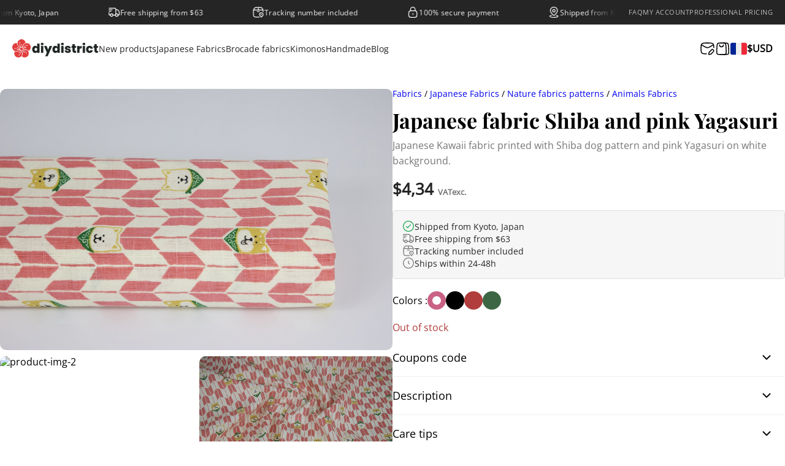

--- FILE ---
content_type: text/html; charset=UTF-8
request_url: https://diydistrict.com/en/fabrics/japanese-fabric-shiba-and-pink-yagasuri/
body_size: 44961
content:

<!doctype html>
<html lang="en-US" prefix="og: https://ogp.me/ns#">

<head><meta charset="UTF-8"><script>if(navigator.userAgent.match(/MSIE|Internet Explorer/i)||navigator.userAgent.match(/Trident\/7\..*?rv:11/i)){var href=document.location.href;if(!href.match(/[?&]nowprocket/)){if(href.indexOf("?")==-1){if(href.indexOf("#")==-1){document.location.href=href+"?nowprocket=1"}else{document.location.href=href.replace("#","?nowprocket=1#")}}else{if(href.indexOf("#")==-1){document.location.href=href+"&nowprocket=1"}else{document.location.href=href.replace("#","&nowprocket=1#")}}}}</script><script>(()=>{class RocketLazyLoadScripts{constructor(){this.v="2.0.4",this.userEvents=["keydown","keyup","mousedown","mouseup","mousemove","mouseover","mouseout","touchmove","touchstart","touchend","touchcancel","wheel","click","dblclick","input"],this.attributeEvents=["onblur","onclick","oncontextmenu","ondblclick","onfocus","onmousedown","onmouseenter","onmouseleave","onmousemove","onmouseout","onmouseover","onmouseup","onmousewheel","onscroll","onsubmit"]}async t(){this.i(),this.o(),/iP(ad|hone)/.test(navigator.userAgent)&&this.h(),this.u(),this.l(this),this.m(),this.k(this),this.p(this),this._(),await Promise.all([this.R(),this.L()]),this.lastBreath=Date.now(),this.S(this),this.P(),this.D(),this.O(),this.M(),await this.C(this.delayedScripts.normal),await this.C(this.delayedScripts.defer),await this.C(this.delayedScripts.async),await this.T(),await this.F(),await this.j(),await this.A(),window.dispatchEvent(new Event("rocket-allScriptsLoaded")),this.everythingLoaded=!0,this.lastTouchEnd&&await new Promise(t=>setTimeout(t,500-Date.now()+this.lastTouchEnd)),this.I(),this.H(),this.U(),this.W()}i(){this.CSPIssue=sessionStorage.getItem("rocketCSPIssue"),document.addEventListener("securitypolicyviolation",t=>{this.CSPIssue||"script-src-elem"!==t.violatedDirective||"data"!==t.blockedURI||(this.CSPIssue=!0,sessionStorage.setItem("rocketCSPIssue",!0))},{isRocket:!0})}o(){window.addEventListener("pageshow",t=>{this.persisted=t.persisted,this.realWindowLoadedFired=!0},{isRocket:!0}),window.addEventListener("pagehide",()=>{this.onFirstUserAction=null},{isRocket:!0})}h(){let t;function e(e){t=e}window.addEventListener("touchstart",e,{isRocket:!0}),window.addEventListener("touchend",function i(o){o.changedTouches[0]&&t.changedTouches[0]&&Math.abs(o.changedTouches[0].pageX-t.changedTouches[0].pageX)<10&&Math.abs(o.changedTouches[0].pageY-t.changedTouches[0].pageY)<10&&o.timeStamp-t.timeStamp<200&&(window.removeEventListener("touchstart",e,{isRocket:!0}),window.removeEventListener("touchend",i,{isRocket:!0}),"INPUT"===o.target.tagName&&"text"===o.target.type||(o.target.dispatchEvent(new TouchEvent("touchend",{target:o.target,bubbles:!0})),o.target.dispatchEvent(new MouseEvent("mouseover",{target:o.target,bubbles:!0})),o.target.dispatchEvent(new PointerEvent("click",{target:o.target,bubbles:!0,cancelable:!0,detail:1,clientX:o.changedTouches[0].clientX,clientY:o.changedTouches[0].clientY})),event.preventDefault()))},{isRocket:!0})}q(t){this.userActionTriggered||("mousemove"!==t.type||this.firstMousemoveIgnored?"keyup"===t.type||"mouseover"===t.type||"mouseout"===t.type||(this.userActionTriggered=!0,this.onFirstUserAction&&this.onFirstUserAction()):this.firstMousemoveIgnored=!0),"click"===t.type&&t.preventDefault(),t.stopPropagation(),t.stopImmediatePropagation(),"touchstart"===this.lastEvent&&"touchend"===t.type&&(this.lastTouchEnd=Date.now()),"click"===t.type&&(this.lastTouchEnd=0),this.lastEvent=t.type,t.composedPath&&t.composedPath()[0].getRootNode()instanceof ShadowRoot&&(t.rocketTarget=t.composedPath()[0]),this.savedUserEvents.push(t)}u(){this.savedUserEvents=[],this.userEventHandler=this.q.bind(this),this.userEvents.forEach(t=>window.addEventListener(t,this.userEventHandler,{passive:!1,isRocket:!0})),document.addEventListener("visibilitychange",this.userEventHandler,{isRocket:!0})}U(){this.userEvents.forEach(t=>window.removeEventListener(t,this.userEventHandler,{passive:!1,isRocket:!0})),document.removeEventListener("visibilitychange",this.userEventHandler,{isRocket:!0}),this.savedUserEvents.forEach(t=>{(t.rocketTarget||t.target).dispatchEvent(new window[t.constructor.name](t.type,t))})}m(){const t="return false",e=Array.from(this.attributeEvents,t=>"data-rocket-"+t),i="["+this.attributeEvents.join("],[")+"]",o="[data-rocket-"+this.attributeEvents.join("],[data-rocket-")+"]",s=(e,i,o)=>{o&&o!==t&&(e.setAttribute("data-rocket-"+i,o),e["rocket"+i]=new Function("event",o),e.setAttribute(i,t))};new MutationObserver(t=>{for(const n of t)"attributes"===n.type&&(n.attributeName.startsWith("data-rocket-")||this.everythingLoaded?n.attributeName.startsWith("data-rocket-")&&this.everythingLoaded&&this.N(n.target,n.attributeName.substring(12)):s(n.target,n.attributeName,n.target.getAttribute(n.attributeName))),"childList"===n.type&&n.addedNodes.forEach(t=>{if(t.nodeType===Node.ELEMENT_NODE)if(this.everythingLoaded)for(const i of[t,...t.querySelectorAll(o)])for(const t of i.getAttributeNames())e.includes(t)&&this.N(i,t.substring(12));else for(const e of[t,...t.querySelectorAll(i)])for(const t of e.getAttributeNames())this.attributeEvents.includes(t)&&s(e,t,e.getAttribute(t))})}).observe(document,{subtree:!0,childList:!0,attributeFilter:[...this.attributeEvents,...e]})}I(){this.attributeEvents.forEach(t=>{document.querySelectorAll("[data-rocket-"+t+"]").forEach(e=>{this.N(e,t)})})}N(t,e){const i=t.getAttribute("data-rocket-"+e);i&&(t.setAttribute(e,i),t.removeAttribute("data-rocket-"+e))}k(t){Object.defineProperty(HTMLElement.prototype,"onclick",{get(){return this.rocketonclick||null},set(e){this.rocketonclick=e,this.setAttribute(t.everythingLoaded?"onclick":"data-rocket-onclick","this.rocketonclick(event)")}})}S(t){function e(e,i){let o=e[i];e[i]=null,Object.defineProperty(e,i,{get:()=>o,set(s){t.everythingLoaded?o=s:e["rocket"+i]=o=s}})}e(document,"onreadystatechange"),e(window,"onload"),e(window,"onpageshow");try{Object.defineProperty(document,"readyState",{get:()=>t.rocketReadyState,set(e){t.rocketReadyState=e},configurable:!0}),document.readyState="loading"}catch(t){console.log("WPRocket DJE readyState conflict, bypassing")}}l(t){this.originalAddEventListener=EventTarget.prototype.addEventListener,this.originalRemoveEventListener=EventTarget.prototype.removeEventListener,this.savedEventListeners=[],EventTarget.prototype.addEventListener=function(e,i,o){o&&o.isRocket||!t.B(e,this)&&!t.userEvents.includes(e)||t.B(e,this)&&!t.userActionTriggered||e.startsWith("rocket-")||t.everythingLoaded?t.originalAddEventListener.call(this,e,i,o):(t.savedEventListeners.push({target:this,remove:!1,type:e,func:i,options:o}),"mouseenter"!==e&&"mouseleave"!==e||t.originalAddEventListener.call(this,e,t.savedUserEvents.push,o))},EventTarget.prototype.removeEventListener=function(e,i,o){o&&o.isRocket||!t.B(e,this)&&!t.userEvents.includes(e)||t.B(e,this)&&!t.userActionTriggered||e.startsWith("rocket-")||t.everythingLoaded?t.originalRemoveEventListener.call(this,e,i,o):t.savedEventListeners.push({target:this,remove:!0,type:e,func:i,options:o})}}J(t,e){this.savedEventListeners=this.savedEventListeners.filter(i=>{let o=i.type,s=i.target||window;return e!==o||t!==s||(this.B(o,s)&&(i.type="rocket-"+o),this.$(i),!1)})}H(){EventTarget.prototype.addEventListener=this.originalAddEventListener,EventTarget.prototype.removeEventListener=this.originalRemoveEventListener,this.savedEventListeners.forEach(t=>this.$(t))}$(t){t.remove?this.originalRemoveEventListener.call(t.target,t.type,t.func,t.options):this.originalAddEventListener.call(t.target,t.type,t.func,t.options)}p(t){let e;function i(e){return t.everythingLoaded?e:e.split(" ").map(t=>"load"===t||t.startsWith("load.")?"rocket-jquery-load":t).join(" ")}function o(o){function s(e){const s=o.fn[e];o.fn[e]=o.fn.init.prototype[e]=function(){return this[0]===window&&t.userActionTriggered&&("string"==typeof arguments[0]||arguments[0]instanceof String?arguments[0]=i(arguments[0]):"object"==typeof arguments[0]&&Object.keys(arguments[0]).forEach(t=>{const e=arguments[0][t];delete arguments[0][t],arguments[0][i(t)]=e})),s.apply(this,arguments),this}}if(o&&o.fn&&!t.allJQueries.includes(o)){const e={DOMContentLoaded:[],"rocket-DOMContentLoaded":[]};for(const t in e)document.addEventListener(t,()=>{e[t].forEach(t=>t())},{isRocket:!0});o.fn.ready=o.fn.init.prototype.ready=function(i){function s(){parseInt(o.fn.jquery)>2?setTimeout(()=>i.bind(document)(o)):i.bind(document)(o)}return"function"==typeof i&&(t.realDomReadyFired?!t.userActionTriggered||t.fauxDomReadyFired?s():e["rocket-DOMContentLoaded"].push(s):e.DOMContentLoaded.push(s)),o([])},s("on"),s("one"),s("off"),t.allJQueries.push(o)}e=o}t.allJQueries=[],o(window.jQuery),Object.defineProperty(window,"jQuery",{get:()=>e,set(t){o(t)}})}P(){const t=new Map;document.write=document.writeln=function(e){const i=document.currentScript,o=document.createRange(),s=i.parentElement;let n=t.get(i);void 0===n&&(n=i.nextSibling,t.set(i,n));const c=document.createDocumentFragment();o.setStart(c,0),c.appendChild(o.createContextualFragment(e)),s.insertBefore(c,n)}}async R(){return new Promise(t=>{this.userActionTriggered?t():this.onFirstUserAction=t})}async L(){return new Promise(t=>{document.addEventListener("DOMContentLoaded",()=>{this.realDomReadyFired=!0,t()},{isRocket:!0})})}async j(){return this.realWindowLoadedFired?Promise.resolve():new Promise(t=>{window.addEventListener("load",t,{isRocket:!0})})}M(){this.pendingScripts=[];this.scriptsMutationObserver=new MutationObserver(t=>{for(const e of t)e.addedNodes.forEach(t=>{"SCRIPT"!==t.tagName||t.noModule||t.isWPRocket||this.pendingScripts.push({script:t,promise:new Promise(e=>{const i=()=>{const i=this.pendingScripts.findIndex(e=>e.script===t);i>=0&&this.pendingScripts.splice(i,1),e()};t.addEventListener("load",i,{isRocket:!0}),t.addEventListener("error",i,{isRocket:!0}),setTimeout(i,1e3)})})})}),this.scriptsMutationObserver.observe(document,{childList:!0,subtree:!0})}async F(){await this.X(),this.pendingScripts.length?(await this.pendingScripts[0].promise,await this.F()):this.scriptsMutationObserver.disconnect()}D(){this.delayedScripts={normal:[],async:[],defer:[]},document.querySelectorAll("script[type$=rocketlazyloadscript]").forEach(t=>{t.hasAttribute("data-rocket-src")?t.hasAttribute("async")&&!1!==t.async?this.delayedScripts.async.push(t):t.hasAttribute("defer")&&!1!==t.defer||"module"===t.getAttribute("data-rocket-type")?this.delayedScripts.defer.push(t):this.delayedScripts.normal.push(t):this.delayedScripts.normal.push(t)})}async _(){await this.L();let t=[];document.querySelectorAll("script[type$=rocketlazyloadscript][data-rocket-src]").forEach(e=>{let i=e.getAttribute("data-rocket-src");if(i&&!i.startsWith("data:")){i.startsWith("//")&&(i=location.protocol+i);try{const o=new URL(i).origin;o!==location.origin&&t.push({src:o,crossOrigin:e.crossOrigin||"module"===e.getAttribute("data-rocket-type")})}catch(t){}}}),t=[...new Map(t.map(t=>[JSON.stringify(t),t])).values()],this.Y(t,"preconnect")}async G(t){if(await this.K(),!0!==t.noModule||!("noModule"in HTMLScriptElement.prototype))return new Promise(e=>{let i;function o(){(i||t).setAttribute("data-rocket-status","executed"),e()}try{if(navigator.userAgent.includes("Firefox/")||""===navigator.vendor||this.CSPIssue)i=document.createElement("script"),[...t.attributes].forEach(t=>{let e=t.nodeName;"type"!==e&&("data-rocket-type"===e&&(e="type"),"data-rocket-src"===e&&(e="src"),i.setAttribute(e,t.nodeValue))}),t.text&&(i.text=t.text),t.nonce&&(i.nonce=t.nonce),i.hasAttribute("src")?(i.addEventListener("load",o,{isRocket:!0}),i.addEventListener("error",()=>{i.setAttribute("data-rocket-status","failed-network"),e()},{isRocket:!0}),setTimeout(()=>{i.isConnected||e()},1)):(i.text=t.text,o()),i.isWPRocket=!0,t.parentNode.replaceChild(i,t);else{const i=t.getAttribute("data-rocket-type"),s=t.getAttribute("data-rocket-src");i?(t.type=i,t.removeAttribute("data-rocket-type")):t.removeAttribute("type"),t.addEventListener("load",o,{isRocket:!0}),t.addEventListener("error",i=>{this.CSPIssue&&i.target.src.startsWith("data:")?(console.log("WPRocket: CSP fallback activated"),t.removeAttribute("src"),this.G(t).then(e)):(t.setAttribute("data-rocket-status","failed-network"),e())},{isRocket:!0}),s?(t.fetchPriority="high",t.removeAttribute("data-rocket-src"),t.src=s):t.src="data:text/javascript;base64,"+window.btoa(unescape(encodeURIComponent(t.text)))}}catch(i){t.setAttribute("data-rocket-status","failed-transform"),e()}});t.setAttribute("data-rocket-status","skipped")}async C(t){const e=t.shift();return e?(e.isConnected&&await this.G(e),this.C(t)):Promise.resolve()}O(){this.Y([...this.delayedScripts.normal,...this.delayedScripts.defer,...this.delayedScripts.async],"preload")}Y(t,e){this.trash=this.trash||[];let i=!0;var o=document.createDocumentFragment();t.forEach(t=>{const s=t.getAttribute&&t.getAttribute("data-rocket-src")||t.src;if(s&&!s.startsWith("data:")){const n=document.createElement("link");n.href=s,n.rel=e,"preconnect"!==e&&(n.as="script",n.fetchPriority=i?"high":"low"),t.getAttribute&&"module"===t.getAttribute("data-rocket-type")&&(n.crossOrigin=!0),t.crossOrigin&&(n.crossOrigin=t.crossOrigin),t.integrity&&(n.integrity=t.integrity),t.nonce&&(n.nonce=t.nonce),o.appendChild(n),this.trash.push(n),i=!1}}),document.head.appendChild(o)}W(){this.trash.forEach(t=>t.remove())}async T(){try{document.readyState="interactive"}catch(t){}this.fauxDomReadyFired=!0;try{await this.K(),this.J(document,"readystatechange"),document.dispatchEvent(new Event("rocket-readystatechange")),await this.K(),document.rocketonreadystatechange&&document.rocketonreadystatechange(),await this.K(),this.J(document,"DOMContentLoaded"),document.dispatchEvent(new Event("rocket-DOMContentLoaded")),await this.K(),this.J(window,"DOMContentLoaded"),window.dispatchEvent(new Event("rocket-DOMContentLoaded"))}catch(t){console.error(t)}}async A(){try{document.readyState="complete"}catch(t){}try{await this.K(),this.J(document,"readystatechange"),document.dispatchEvent(new Event("rocket-readystatechange")),await this.K(),document.rocketonreadystatechange&&document.rocketonreadystatechange(),await this.K(),this.J(window,"load"),window.dispatchEvent(new Event("rocket-load")),await this.K(),window.rocketonload&&window.rocketonload(),await this.K(),this.allJQueries.forEach(t=>t(window).trigger("rocket-jquery-load")),await this.K(),this.J(window,"pageshow");const t=new Event("rocket-pageshow");t.persisted=this.persisted,window.dispatchEvent(t),await this.K(),window.rocketonpageshow&&window.rocketonpageshow({persisted:this.persisted})}catch(t){console.error(t)}}async K(){Date.now()-this.lastBreath>45&&(await this.X(),this.lastBreath=Date.now())}async X(){return document.hidden?new Promise(t=>setTimeout(t)):new Promise(t=>requestAnimationFrame(t))}B(t,e){return e===document&&"readystatechange"===t||(e===document&&"DOMContentLoaded"===t||(e===window&&"DOMContentLoaded"===t||(e===window&&"load"===t||e===window&&"pageshow"===t)))}static run(){(new RocketLazyLoadScripts).t()}}RocketLazyLoadScripts.run()})();</script>
	<!-- Google tag consent -->
	<script>
		window.dataLayer = window.dataLayer || [];
		function gtag() {
			dataLayer.push(arguments);
		}
		gtag("consent", "default", {
			ad_storage: "denied",
			ad_user_data: "denied", 
			ad_personalization: "denied",
			analytics_storage: "denied",
			functionality_storage: "denied",
			personalization_storage: "denied",
			security_storage: "granted",
			wait_for_update: 2000,
		});
		gtag("set", "ads_data_redaction", true);
		gtag("set", "url_passthrough", true);
	</script>
	
	<meta name="viewport" content="width=device-width, initial-scale=1.0">
	<link rel="apple-touch-icon" sizes="180x180" href="https://diydistrict.com/wp-content/themes/nature-digitale/assets/favicon/apple-touch-icon.png">
	<link rel="icon" type="image/png" sizes="32x32" href="https://diydistrict.com/wp-content/themes/nature-digitale/assets/favicon/favicon-32x32.png">
	<link rel="icon" type="image/png" sizes="16x16" href="https://diydistrict.com/wp-content/themes/nature-digitale/assets/favicon/favicon-16x16.png">
	<link rel="manifest" href="https://diydistrict.com/wp-content/themes/nature-digitale/assets/favicon/site.webmanifest">
	<link rel="mask-icon" href="https://diydistrict.com/wp-content/themes/nature-digitale/assets/favicon/safari-pinned-tab.svg" color="#5bbad5">
	<meta name="msapplication-TileColor" content="#da532c">
	<meta name="theme-color" content="#ffffff">

	<link rel="alternate" hreflang="en" href="https://diydistrict.com/en/fabrics/japanese-fabric-shiba-and-pink-yagasuri/" />
<link rel="alternate" hreflang="fr" href="https://diydistrict.com/tissus/tissu-chien-shiba-japonais-yagasuri-rose/" />
<link rel="alternate" hreflang="x-default" href="https://diydistrict.com/tissus/tissu-chien-shiba-japonais-yagasuri-rose/" />
<script type="rocketlazyloadscript" id="cookieyes" data-rocket-type="text/javascript" data-rocket-src="https://cdn-cookieyes.com/client_data/4345f27530b46645cc460a55/script.js" data-rocket-defer defer></script>
<!-- Google Tag Manager for WordPress by gtm4wp.com -->
<script data-cfasync="false" data-pagespeed-no-defer>
	var gtm4wp_datalayer_name = "dataLayer";
	var dataLayer = dataLayer || [];
	const gtm4wp_use_sku_instead = 0;
	const gtm4wp_currency = 'USD';
	const gtm4wp_product_per_impression = 10;
	const gtm4wp_clear_ecommerce = false;
	const gtm4wp_datalayer_max_timeout = 2000;
</script>
<!-- End Google Tag Manager for WordPress by gtm4wp.com -->
<!-- Search Engine Optimization by Rank Math PRO - https://rankmath.com/ -->
<title>Japanese fabric Shiba and pink Yagasuri - DIY District</title>
<link data-rocket-prefetch href="https://cdn-cookieyes.com" rel="dns-prefetch">
<link data-rocket-prefetch href="https://cdn.brevo.com" rel="dns-prefetch">
<link data-rocket-prefetch href="https://capi-automation.s3.us-east-2.amazonaws.com" rel="dns-prefetch">
<style id="wpr-usedcss">img:is([sizes=auto i],[sizes^="auto," i]){contain-intrinsic-size:3000px 1500px}:where(.wp-block-button__link){border-radius:9999px;box-shadow:none;padding:calc(.667em + 2px) calc(1.333em + 2px);text-decoration:none}:root :where(.wp-block-button .wp-block-button__link.is-style-outline),:root :where(.wp-block-button.is-style-outline>.wp-block-button__link){border:2px solid;padding:.667em 1.333em}:root :where(.wp-block-button .wp-block-button__link.is-style-outline:not(.has-text-color)),:root :where(.wp-block-button.is-style-outline>.wp-block-button__link:not(.has-text-color)){color:currentColor}:root :where(.wp-block-button .wp-block-button__link.is-style-outline:not(.has-background)),:root :where(.wp-block-button.is-style-outline>.wp-block-button__link:not(.has-background)){background-color:initial;background-image:none}:where(.wp-block-calendar table:not(.has-background) th){background:#ddd}:where(.wp-block-columns){margin-bottom:1.75em}:where(.wp-block-columns.has-background){padding:1.25em 2.375em}:where(.wp-block-post-comments input[type=submit]){border:none}:where(.wp-block-cover-image:not(.has-text-color)),:where(.wp-block-cover:not(.has-text-color)){color:#fff}:where(.wp-block-cover-image.is-light:not(.has-text-color)),:where(.wp-block-cover.is-light:not(.has-text-color)){color:#000}:root :where(.wp-block-cover h1:not(.has-text-color)),:root :where(.wp-block-cover h2:not(.has-text-color)),:root :where(.wp-block-cover h3:not(.has-text-color)),:root :where(.wp-block-cover h4:not(.has-text-color)),:root :where(.wp-block-cover h5:not(.has-text-color)),:root :where(.wp-block-cover h6:not(.has-text-color)),:root :where(.wp-block-cover p:not(.has-text-color)){color:inherit}:where(.wp-block-file){margin-bottom:1.5em}:where(.wp-block-file__button){border-radius:2em;display:inline-block;padding:.5em 1em}:where(.wp-block-file__button):where(a):active,:where(.wp-block-file__button):where(a):focus,:where(.wp-block-file__button):where(a):hover,:where(.wp-block-file__button):where(a):visited{box-shadow:none;color:#fff;opacity:.85;text-decoration:none}:where(.wp-block-form-input__input){font-size:1em;margin-bottom:.5em;padding:0 .5em}:where(.wp-block-form-input__input)[type=date],:where(.wp-block-form-input__input)[type=datetime-local],:where(.wp-block-form-input__input)[type=datetime],:where(.wp-block-form-input__input)[type=email],:where(.wp-block-form-input__input)[type=month],:where(.wp-block-form-input__input)[type=number],:where(.wp-block-form-input__input)[type=password],:where(.wp-block-form-input__input)[type=search],:where(.wp-block-form-input__input)[type=tel],:where(.wp-block-form-input__input)[type=text],:where(.wp-block-form-input__input)[type=time],:where(.wp-block-form-input__input)[type=url],:where(.wp-block-form-input__input)[type=week]{border-style:solid;border-width:1px;line-height:2;min-height:2em}:where(.wp-block-group.wp-block-group-is-layout-constrained){position:relative}:root :where(.wp-block-image.is-style-rounded img,.wp-block-image .is-style-rounded img){border-radius:9999px}:where(.wp-block-latest-comments:not([style*=line-height] .wp-block-latest-comments__comment)){line-height:1.1}:where(.wp-block-latest-comments:not([style*=line-height] .wp-block-latest-comments__comment-excerpt p)){line-height:1.8}:root :where(.wp-block-latest-posts.is-grid){padding:0}:root :where(.wp-block-latest-posts.wp-block-latest-posts__list){padding-left:0}ul{box-sizing:border-box}:root :where(.wp-block-list.has-background){padding:1.25em 2.375em}:where(.wp-block-navigation.has-background .wp-block-navigation-item a:not(.wp-element-button)),:where(.wp-block-navigation.has-background .wp-block-navigation-submenu a:not(.wp-element-button)){padding:.5em 1em}:where(.wp-block-navigation .wp-block-navigation__submenu-container .wp-block-navigation-item a:not(.wp-element-button)),:where(.wp-block-navigation .wp-block-navigation__submenu-container .wp-block-navigation-submenu a:not(.wp-element-button)),:where(.wp-block-navigation .wp-block-navigation__submenu-container .wp-block-navigation-submenu button.wp-block-navigation-item__content),:where(.wp-block-navigation .wp-block-navigation__submenu-container .wp-block-pages-list__item button.wp-block-navigation-item__content){padding:.5em 1em}:root :where(p.has-background){padding:1.25em 2.375em}:where(p.has-text-color:not(.has-link-color)) a{color:inherit}:where(.wp-block-post-comments-form input:not([type=submit])),:where(.wp-block-post-comments-form textarea){border:1px solid #949494;font-family:inherit;font-size:1em}:where(.wp-block-post-comments-form input:where(:not([type=submit]):not([type=checkbox]))),:where(.wp-block-post-comments-form textarea){padding:calc(.667em + 2px)}:where(.wp-block-post-excerpt){box-sizing:border-box;margin-bottom:var(--wp--style--block-gap);margin-top:var(--wp--style--block-gap)}:where(.wp-block-preformatted.has-background){padding:1.25em 2.375em}:where(.wp-block-search__button){border:1px solid #ccc;padding:6px 10px}:where(.wp-block-search__input){appearance:none;border:1px solid #949494;flex-grow:1;font-family:inherit;font-size:inherit;font-style:inherit;font-weight:inherit;letter-spacing:inherit;line-height:inherit;margin-left:0;margin-right:0;min-width:3rem;padding:8px;text-decoration:unset!important;text-transform:inherit}:where(.wp-block-search__button-inside .wp-block-search__inside-wrapper){background-color:#fff;border:1px solid #949494;box-sizing:border-box;padding:4px}:where(.wp-block-search__button-inside .wp-block-search__inside-wrapper) .wp-block-search__input{border:none;border-radius:0;padding:0 4px}:where(.wp-block-search__button-inside .wp-block-search__inside-wrapper) .wp-block-search__input:focus{outline:0}:where(.wp-block-search__button-inside .wp-block-search__inside-wrapper) :where(.wp-block-search__button){padding:4px 8px}:root :where(.wp-block-separator.is-style-dots){height:auto;line-height:1;text-align:center}:root :where(.wp-block-separator.is-style-dots):before{color:currentColor;content:"···";font-family:serif;font-size:1.5em;letter-spacing:2em;padding-left:2em}:root :where(.wp-block-site-logo.is-style-rounded){border-radius:9999px}:where(.wp-block-social-links:not(.is-style-logos-only)) .wp-social-link{background-color:#f0f0f0;color:#444}:where(.wp-block-social-links:not(.is-style-logos-only)) .wp-social-link-amazon{background-color:#f90;color:#fff}:where(.wp-block-social-links:not(.is-style-logos-only)) .wp-social-link-bandcamp{background-color:#1ea0c3;color:#fff}:where(.wp-block-social-links:not(.is-style-logos-only)) .wp-social-link-behance{background-color:#0757fe;color:#fff}:where(.wp-block-social-links:not(.is-style-logos-only)) .wp-social-link-bluesky{background-color:#0a7aff;color:#fff}:where(.wp-block-social-links:not(.is-style-logos-only)) .wp-social-link-codepen{background-color:#1e1f26;color:#fff}:where(.wp-block-social-links:not(.is-style-logos-only)) .wp-social-link-deviantart{background-color:#02e49b;color:#fff}:where(.wp-block-social-links:not(.is-style-logos-only)) .wp-social-link-discord{background-color:#5865f2;color:#fff}:where(.wp-block-social-links:not(.is-style-logos-only)) .wp-social-link-dribbble{background-color:#e94c89;color:#fff}:where(.wp-block-social-links:not(.is-style-logos-only)) .wp-social-link-dropbox{background-color:#4280ff;color:#fff}:where(.wp-block-social-links:not(.is-style-logos-only)) .wp-social-link-etsy{background-color:#f45800;color:#fff}:where(.wp-block-social-links:not(.is-style-logos-only)) .wp-social-link-facebook{background-color:#0866ff;color:#fff}:where(.wp-block-social-links:not(.is-style-logos-only)) .wp-social-link-fivehundredpx{background-color:#000;color:#fff}:where(.wp-block-social-links:not(.is-style-logos-only)) .wp-social-link-flickr{background-color:#0461dd;color:#fff}:where(.wp-block-social-links:not(.is-style-logos-only)) .wp-social-link-foursquare{background-color:#e65678;color:#fff}:where(.wp-block-social-links:not(.is-style-logos-only)) .wp-social-link-github{background-color:#24292d;color:#fff}:where(.wp-block-social-links:not(.is-style-logos-only)) .wp-social-link-goodreads{background-color:#eceadd;color:#382110}:where(.wp-block-social-links:not(.is-style-logos-only)) .wp-social-link-google{background-color:#ea4434;color:#fff}:where(.wp-block-social-links:not(.is-style-logos-only)) .wp-social-link-gravatar{background-color:#1d4fc4;color:#fff}:where(.wp-block-social-links:not(.is-style-logos-only)) .wp-social-link-instagram{background-color:#f00075;color:#fff}:where(.wp-block-social-links:not(.is-style-logos-only)) .wp-social-link-lastfm{background-color:#e21b24;color:#fff}:where(.wp-block-social-links:not(.is-style-logos-only)) .wp-social-link-linkedin{background-color:#0d66c2;color:#fff}:where(.wp-block-social-links:not(.is-style-logos-only)) .wp-social-link-mastodon{background-color:#3288d4;color:#fff}:where(.wp-block-social-links:not(.is-style-logos-only)) .wp-social-link-medium{background-color:#000;color:#fff}:where(.wp-block-social-links:not(.is-style-logos-only)) .wp-social-link-meetup{background-color:#f6405f;color:#fff}:where(.wp-block-social-links:not(.is-style-logos-only)) .wp-social-link-patreon{background-color:#000;color:#fff}:where(.wp-block-social-links:not(.is-style-logos-only)) .wp-social-link-pinterest{background-color:#e60122;color:#fff}:where(.wp-block-social-links:not(.is-style-logos-only)) .wp-social-link-pocket{background-color:#ef4155;color:#fff}:where(.wp-block-social-links:not(.is-style-logos-only)) .wp-social-link-reddit{background-color:#ff4500;color:#fff}:where(.wp-block-social-links:not(.is-style-logos-only)) .wp-social-link-skype{background-color:#0478d7;color:#fff}:where(.wp-block-social-links:not(.is-style-logos-only)) .wp-social-link-snapchat{background-color:#fefc00;color:#fff;stroke:#000}:where(.wp-block-social-links:not(.is-style-logos-only)) .wp-social-link-soundcloud{background-color:#ff5600;color:#fff}:where(.wp-block-social-links:not(.is-style-logos-only)) .wp-social-link-spotify{background-color:#1bd760;color:#fff}:where(.wp-block-social-links:not(.is-style-logos-only)) .wp-social-link-telegram{background-color:#2aabee;color:#fff}:where(.wp-block-social-links:not(.is-style-logos-only)) .wp-social-link-threads{background-color:#000;color:#fff}:where(.wp-block-social-links:not(.is-style-logos-only)) .wp-social-link-tiktok{background-color:#000;color:#fff}:where(.wp-block-social-links:not(.is-style-logos-only)) .wp-social-link-tumblr{background-color:#011835;color:#fff}:where(.wp-block-social-links:not(.is-style-logos-only)) .wp-social-link-twitch{background-color:#6440a4;color:#fff}:where(.wp-block-social-links:not(.is-style-logos-only)) .wp-social-link-twitter{background-color:#1da1f2;color:#fff}:where(.wp-block-social-links:not(.is-style-logos-only)) .wp-social-link-vimeo{background-color:#1eb7ea;color:#fff}:where(.wp-block-social-links:not(.is-style-logos-only)) .wp-social-link-vk{background-color:#4680c2;color:#fff}:where(.wp-block-social-links:not(.is-style-logos-only)) .wp-social-link-wordpress{background-color:#3499cd;color:#fff}:where(.wp-block-social-links:not(.is-style-logos-only)) .wp-social-link-whatsapp{background-color:#25d366;color:#fff}:where(.wp-block-social-links:not(.is-style-logos-only)) .wp-social-link-x{background-color:#000;color:#fff}:where(.wp-block-social-links:not(.is-style-logos-only)) .wp-social-link-yelp{background-color:#d32422;color:#fff}:where(.wp-block-social-links:not(.is-style-logos-only)) .wp-social-link-youtube{background-color:red;color:#fff}:where(.wp-block-social-links.is-style-logos-only) .wp-social-link{background:0 0}:where(.wp-block-social-links.is-style-logos-only) .wp-social-link svg{height:1.25em;width:1.25em}:where(.wp-block-social-links.is-style-logos-only) .wp-social-link-amazon{color:#f90}:where(.wp-block-social-links.is-style-logos-only) .wp-social-link-bandcamp{color:#1ea0c3}:where(.wp-block-social-links.is-style-logos-only) .wp-social-link-behance{color:#0757fe}:where(.wp-block-social-links.is-style-logos-only) .wp-social-link-bluesky{color:#0a7aff}:where(.wp-block-social-links.is-style-logos-only) .wp-social-link-codepen{color:#1e1f26}:where(.wp-block-social-links.is-style-logos-only) .wp-social-link-deviantart{color:#02e49b}:where(.wp-block-social-links.is-style-logos-only) .wp-social-link-discord{color:#5865f2}:where(.wp-block-social-links.is-style-logos-only) .wp-social-link-dribbble{color:#e94c89}:where(.wp-block-social-links.is-style-logos-only) .wp-social-link-dropbox{color:#4280ff}:where(.wp-block-social-links.is-style-logos-only) .wp-social-link-etsy{color:#f45800}:where(.wp-block-social-links.is-style-logos-only) .wp-social-link-facebook{color:#0866ff}:where(.wp-block-social-links.is-style-logos-only) .wp-social-link-fivehundredpx{color:#000}:where(.wp-block-social-links.is-style-logos-only) .wp-social-link-flickr{color:#0461dd}:where(.wp-block-social-links.is-style-logos-only) .wp-social-link-foursquare{color:#e65678}:where(.wp-block-social-links.is-style-logos-only) .wp-social-link-github{color:#24292d}:where(.wp-block-social-links.is-style-logos-only) .wp-social-link-goodreads{color:#382110}:where(.wp-block-social-links.is-style-logos-only) .wp-social-link-google{color:#ea4434}:where(.wp-block-social-links.is-style-logos-only) .wp-social-link-gravatar{color:#1d4fc4}:where(.wp-block-social-links.is-style-logos-only) .wp-social-link-instagram{color:#f00075}:where(.wp-block-social-links.is-style-logos-only) .wp-social-link-lastfm{color:#e21b24}:where(.wp-block-social-links.is-style-logos-only) .wp-social-link-linkedin{color:#0d66c2}:where(.wp-block-social-links.is-style-logos-only) .wp-social-link-mastodon{color:#3288d4}:where(.wp-block-social-links.is-style-logos-only) .wp-social-link-medium{color:#000}:where(.wp-block-social-links.is-style-logos-only) .wp-social-link-meetup{color:#f6405f}:where(.wp-block-social-links.is-style-logos-only) .wp-social-link-patreon{color:#000}:where(.wp-block-social-links.is-style-logos-only) .wp-social-link-pinterest{color:#e60122}:where(.wp-block-social-links.is-style-logos-only) .wp-social-link-pocket{color:#ef4155}:where(.wp-block-social-links.is-style-logos-only) .wp-social-link-reddit{color:#ff4500}:where(.wp-block-social-links.is-style-logos-only) .wp-social-link-skype{color:#0478d7}:where(.wp-block-social-links.is-style-logos-only) .wp-social-link-snapchat{color:#fff;stroke:#000}:where(.wp-block-social-links.is-style-logos-only) .wp-social-link-soundcloud{color:#ff5600}:where(.wp-block-social-links.is-style-logos-only) .wp-social-link-spotify{color:#1bd760}:where(.wp-block-social-links.is-style-logos-only) .wp-social-link-telegram{color:#2aabee}:where(.wp-block-social-links.is-style-logos-only) .wp-social-link-threads{color:#000}:where(.wp-block-social-links.is-style-logos-only) .wp-social-link-tiktok{color:#000}:where(.wp-block-social-links.is-style-logos-only) .wp-social-link-tumblr{color:#011835}:where(.wp-block-social-links.is-style-logos-only) .wp-social-link-twitch{color:#6440a4}:where(.wp-block-social-links.is-style-logos-only) .wp-social-link-twitter{color:#1da1f2}:where(.wp-block-social-links.is-style-logos-only) .wp-social-link-vimeo{color:#1eb7ea}:where(.wp-block-social-links.is-style-logos-only) .wp-social-link-vk{color:#4680c2}:where(.wp-block-social-links.is-style-logos-only) .wp-social-link-whatsapp{color:#25d366}:where(.wp-block-social-links.is-style-logos-only) .wp-social-link-wordpress{color:#3499cd}:where(.wp-block-social-links.is-style-logos-only) .wp-social-link-x{color:#000}:where(.wp-block-social-links.is-style-logos-only) .wp-social-link-yelp{color:#d32422}:where(.wp-block-social-links.is-style-logos-only) .wp-social-link-youtube{color:red}:root :where(.wp-block-social-links .wp-social-link a){padding:.25em}:root :where(.wp-block-social-links.is-style-logos-only .wp-social-link a){padding:0}:root :where(.wp-block-social-links.is-style-pill-shape .wp-social-link a){padding-left:.6666666667em;padding-right:.6666666667em}:root :where(.wp-block-tag-cloud.is-style-outline){display:flex;flex-wrap:wrap;gap:1ch}:root :where(.wp-block-tag-cloud.is-style-outline a){border:1px solid;font-size:unset!important;margin-right:0;padding:1ch 2ch;text-decoration:none!important}:root :where(.wp-block-table-of-contents){box-sizing:border-box}:where(.wp-block-term-description){box-sizing:border-box;margin-bottom:var(--wp--style--block-gap);margin-top:var(--wp--style--block-gap)}:where(pre.wp-block-verse){font-family:inherit}:root{--wp-block-synced-color:#7a00df;--wp-block-synced-color--rgb:122,0,223;--wp-bound-block-color:var(--wp-block-synced-color);--wp-editor-canvas-background:#ddd;--wp-admin-theme-color:#007cba;--wp-admin-theme-color--rgb:0,124,186;--wp-admin-theme-color-darker-10:#006ba1;--wp-admin-theme-color-darker-10--rgb:0,107,160.5;--wp-admin-theme-color-darker-20:#005a87;--wp-admin-theme-color-darker-20--rgb:0,90,135;--wp-admin-border-width-focus:2px}@media (min-resolution:192dpi){:root{--wp-admin-border-width-focus:1.5px}}:root{--wp--preset--font-size--normal:16px;--wp--preset--font-size--huge:42px}.screen-reader-text{border:0;clip-path:inset(50%);height:1px;margin:-1px;overflow:hidden;padding:0;position:absolute;width:1px;word-wrap:normal!important}.screen-reader-text:focus{background-color:#ddd;clip-path:none;color:#444;display:block;font-size:1em;height:auto;left:5px;line-height:normal;padding:15px 23px 14px;text-decoration:none;top:5px;width:auto;z-index:100000}html :where(.has-border-color){border-style:solid}html :where([style*=border-top-color]){border-top-style:solid}html :where([style*=border-right-color]){border-right-style:solid}html :where([style*=border-bottom-color]){border-bottom-style:solid}html :where([style*=border-left-color]){border-left-style:solid}html :where([style*=border-width]){border-style:solid}html :where([style*=border-top-width]){border-top-style:solid}html :where([style*=border-right-width]){border-right-style:solid}html :where([style*=border-bottom-width]){border-bottom-style:solid}html :where([style*=border-left-width]){border-left-style:solid}html :where(img[class*=wp-image-]){height:auto;max-width:100%}:where(figure){margin:0 0 1em}html :where(.is-position-sticky){--wp-admin--admin-bar--position-offset:var(--wp-admin--admin-bar--height,0px)}@media screen and (max-width:600px){html :where(.is-position-sticky){--wp-admin--admin-bar--position-offset:0px}}.screen-reader-text{clip:rect(1px,1px,1px,1px);word-wrap:normal!important;border:0;clip-path:inset(50%);height:1px;margin:-1px;overflow:hidden;overflow-wrap:normal!important;padding:0;position:absolute!important;width:1px}.screen-reader-text:focus{clip:auto!important;background-color:#fff;border-radius:3px;box-shadow:0 0 2px 2px rgba(0,0,0,.6);clip-path:none;color:#2b2d2f;display:block;font-size:.875rem;font-weight:700;height:auto;left:5px;line-height:normal;padding:15px 23px 14px;text-decoration:none;top:5px;width:auto;z-index:100000}.wc-block-components-notice-banner{align-content:flex-start;align-items:stretch;background-color:#fff;border:1px solid #2f2f2f;border-radius:4px;box-sizing:border-box;color:#2f2f2f;display:flex;font-size:.875em;font-weight:400;gap:12px;line-height:1.5;margin:16px 0;padding:16px!important}.wc-block-components-notice-banner>svg{fill:#fff;background-color:#2f2f2f;border-radius:50%;flex-grow:0;flex-shrink:0;height:100%;padding:2px}.wc-block-components-notice-banner:focus{outline-width:0}.wc-block-components-notice-banner:focus-visible{outline-style:solid;outline-width:2px}:root{--wp--preset--aspect-ratio--square:1;--wp--preset--aspect-ratio--4-3:4/3;--wp--preset--aspect-ratio--3-4:3/4;--wp--preset--aspect-ratio--3-2:3/2;--wp--preset--aspect-ratio--2-3:2/3;--wp--preset--aspect-ratio--16-9:16/9;--wp--preset--aspect-ratio--9-16:9/16;--wp--preset--color--black:#000000;--wp--preset--color--cyan-bluish-gray:#abb8c3;--wp--preset--color--white:#ffffff;--wp--preset--color--pale-pink:#f78da7;--wp--preset--color--vivid-red:#cf2e2e;--wp--preset--color--luminous-vivid-orange:#ff6900;--wp--preset--color--luminous-vivid-amber:#fcb900;--wp--preset--color--light-green-cyan:#7bdcb5;--wp--preset--color--vivid-green-cyan:#00d084;--wp--preset--color--pale-cyan-blue:#8ed1fc;--wp--preset--color--vivid-cyan-blue:#0693e3;--wp--preset--color--vivid-purple:#9b51e0;--wp--preset--gradient--vivid-cyan-blue-to-vivid-purple:linear-gradient(135deg,rgb(6, 147, 227) 0%,rgb(155, 81, 224) 100%);--wp--preset--gradient--light-green-cyan-to-vivid-green-cyan:linear-gradient(135deg,rgb(122, 220, 180) 0%,rgb(0, 208, 130) 100%);--wp--preset--gradient--luminous-vivid-amber-to-luminous-vivid-orange:linear-gradient(135deg,rgb(252, 185, 0) 0%,rgb(255, 105, 0) 100%);--wp--preset--gradient--luminous-vivid-orange-to-vivid-red:linear-gradient(135deg,rgb(255, 105, 0) 0%,rgb(207, 46, 46) 100%);--wp--preset--gradient--very-light-gray-to-cyan-bluish-gray:linear-gradient(135deg,rgb(238, 238, 238) 0%,rgb(169, 184, 195) 100%);--wp--preset--gradient--cool-to-warm-spectrum:linear-gradient(135deg,rgb(74, 234, 220) 0%,rgb(151, 120, 209) 20%,rgb(207, 42, 186) 40%,rgb(238, 44, 130) 60%,rgb(251, 105, 98) 80%,rgb(254, 248, 76) 100%);--wp--preset--gradient--blush-light-purple:linear-gradient(135deg,rgb(255, 206, 236) 0%,rgb(152, 150, 240) 100%);--wp--preset--gradient--blush-bordeaux:linear-gradient(135deg,rgb(254, 205, 165) 0%,rgb(254, 45, 45) 50%,rgb(107, 0, 62) 100%);--wp--preset--gradient--luminous-dusk:linear-gradient(135deg,rgb(255, 203, 112) 0%,rgb(199, 81, 192) 50%,rgb(65, 88, 208) 100%);--wp--preset--gradient--pale-ocean:linear-gradient(135deg,rgb(255, 245, 203) 0%,rgb(182, 227, 212) 50%,rgb(51, 167, 181) 100%);--wp--preset--gradient--electric-grass:linear-gradient(135deg,rgb(202, 248, 128) 0%,rgb(113, 206, 126) 100%);--wp--preset--gradient--midnight:linear-gradient(135deg,rgb(2, 3, 129) 0%,rgb(40, 116, 252) 100%);--wp--preset--font-size--small:13px;--wp--preset--font-size--medium:20px;--wp--preset--font-size--large:36px;--wp--preset--font-size--x-large:42px;--wp--preset--spacing--20:0.44rem;--wp--preset--spacing--30:0.67rem;--wp--preset--spacing--40:1rem;--wp--preset--spacing--50:1.5rem;--wp--preset--spacing--60:2.25rem;--wp--preset--spacing--70:3.38rem;--wp--preset--spacing--80:5.06rem;--wp--preset--shadow--natural:6px 6px 9px rgba(0, 0, 0, .2);--wp--preset--shadow--deep:12px 12px 50px rgba(0, 0, 0, .4);--wp--preset--shadow--sharp:6px 6px 0px rgba(0, 0, 0, .2);--wp--preset--shadow--outlined:6px 6px 0px -3px rgb(255, 255, 255),6px 6px rgb(0, 0, 0);--wp--preset--shadow--crisp:6px 6px 0px rgb(0, 0, 0)}:where(.is-layout-flex){gap:.5em}:where(.is-layout-grid){gap:.5em}:where(.wp-block-columns.is-layout-flex){gap:2em}:where(.wp-block-columns.is-layout-grid){gap:2em}:where(.wp-block-post-template.is-layout-flex){gap:1.25em}:where(.wp-block-post-template.is-layout-grid){gap:1.25em}.woocommerce .woocommerce-error .button,.woocommerce .woocommerce-info .button,.woocommerce .woocommerce-message .button,.woocommerce-page .woocommerce-error .button,.woocommerce-page .woocommerce-info .button,.woocommerce-page .woocommerce-message .button{float:right}.woocommerce img,.woocommerce-page img{height:auto;max-width:100%}.woocommerce div.product div.images{float:left;width:48%}.woocommerce #content div.product div.thumbnails::after,.woocommerce #content div.product div.thumbnails::before,.woocommerce div.product div.thumbnails::after,.woocommerce div.product div.thumbnails::before,.woocommerce-page #content div.product div.thumbnails::after,.woocommerce-page #content div.product div.thumbnails::before,.woocommerce-page div.product div.thumbnails::after,.woocommerce-page div.product div.thumbnails::before{content:" ";display:table}.woocommerce #content div.product div.thumbnails::after,.woocommerce div.product div.thumbnails::after,.woocommerce-page #content div.product div.thumbnails::after,.woocommerce-page div.product div.thumbnails::after{clear:both}.woocommerce #content div.product div.thumbnails a,.woocommerce div.product div.thumbnails a,.woocommerce-page #content div.product div.thumbnails a,.woocommerce-page div.product div.thumbnails a{float:left;width:30.75%;margin-right:3.8%;margin-bottom:1em}.woocommerce #content div.product div.thumbnails a.last,.woocommerce div.product div.thumbnails a.last,.woocommerce-page #content div.product div.thumbnails a.last,.woocommerce-page div.product div.thumbnails a.last{margin-right:0}.woocommerce #content div.product div.thumbnails a.first,.woocommerce div.product div.thumbnails a.first,.woocommerce-page #content div.product div.thumbnails a.first,.woocommerce-page div.product div.thumbnails a.first{clear:both}.woocommerce div.product div.thumbnails.columns-1 a{width:100%;margin-right:0;float:none}.woocommerce div.product div.thumbnails.columns-2 a{width:48%}.woocommerce div.product div.thumbnails.columns-4 a{width:22.05%}.woocommerce div.product div.thumbnails.columns-5 a{width:16.9%}.woocommerce #content div.product div.summary,.woocommerce div.product div.summary,.woocommerce-page #content div.product div.summary,.woocommerce-page div.product div.summary{float:right;width:48%;clear:none}.woocommerce #content div.product .woocommerce-tabs,.woocommerce div.product .woocommerce-tabs,.woocommerce-page #content div.product .woocommerce-tabs,.woocommerce-page div.product .woocommerce-tabs{clear:both}.woocommerce #content div.product .woocommerce-tabs ul.tabs::after,.woocommerce #content div.product .woocommerce-tabs ul.tabs::before,.woocommerce div.product .woocommerce-tabs ul.tabs::after,.woocommerce div.product .woocommerce-tabs ul.tabs::before,.woocommerce-page #content div.product .woocommerce-tabs ul.tabs::after,.woocommerce-page #content div.product .woocommerce-tabs ul.tabs::before,.woocommerce-page div.product .woocommerce-tabs ul.tabs::after,.woocommerce-page div.product .woocommerce-tabs ul.tabs::before{content:" ";display:table}.woocommerce #content div.product .woocommerce-tabs ul.tabs::after,.woocommerce div.product .woocommerce-tabs ul.tabs::after,.woocommerce-page #content div.product .woocommerce-tabs ul.tabs::after,.woocommerce-page div.product .woocommerce-tabs ul.tabs::after{clear:both}.woocommerce #content div.product .woocommerce-tabs ul.tabs li,.woocommerce div.product .woocommerce-tabs ul.tabs li,.woocommerce-page #content div.product .woocommerce-tabs ul.tabs li,.woocommerce-page div.product .woocommerce-tabs ul.tabs li{display:inline-block}.woocommerce div.product #reviews .comment::after,.woocommerce div.product #reviews .comment::before{content:" ";display:table}.woocommerce div.product #reviews .comment::after{clear:both}.woocommerce div.product #reviews .comment img{float:right;height:auto}.woocommerce ul.products,.woocommerce-page ul.products{clear:both}.woocommerce ul.products::after,.woocommerce ul.products::before,.woocommerce-page ul.products::after,.woocommerce-page ul.products::before{content:" ";display:table}.woocommerce ul.products::after,.woocommerce-page ul.products::after{clear:both}.woocommerce ul.products li.product,.woocommerce-page ul.products li.product{float:left;margin:0 3.8% 2.992em 0;padding:0;position:relative;width:22.05%;margin-left:0}.woocommerce ul.products li.first,.woocommerce-page ul.products li.first{clear:both}.woocommerce ul.products li.last,.woocommerce-page ul.products li.last{margin-right:0}.woocommerce .woocommerce-result-count,.woocommerce-page .woocommerce-result-count{float:left}.woocommerce .woocommerce-ordering,.woocommerce-page .woocommerce-ordering{float:right}.woocommerce #content table.cart img,.woocommerce table.cart img,.woocommerce-page #content table.cart img,.woocommerce-page table.cart img{height:auto}.woocommerce #content table.cart td.actions,.woocommerce table.cart td.actions,.woocommerce-page #content table.cart td.actions,.woocommerce-page table.cart td.actions{text-align:right}.woocommerce ul.product_list_widget li::after,.woocommerce ul.product_list_widget li::before,.woocommerce-page ul.product_list_widget li::after,.woocommerce-page ul.product_list_widget li::before{content:" ";display:table}.woocommerce ul.product_list_widget li::after,.woocommerce-page ul.product_list_widget li::after{clear:both}.woocommerce ul.product_list_widget li img,.woocommerce-page ul.product_list_widget li img{float:right;height:auto}.woocommerce form .password-input,.woocommerce-page form .password-input{display:flex;flex-direction:column;justify-content:center;position:relative}.woocommerce form .password-input input[type=password],.woocommerce-page form .password-input input[type=password]{padding-right:2.5rem}.woocommerce form .password-input input::-ms-reveal,.woocommerce-page form .password-input input::-ms-reveal{display:none}.woocommerce form .show-password-input,.woocommerce-page form .show-password-input{background-color:transparent;border-radius:0;border:0;color:var(--wc-form-color-text,#000);cursor:pointer;font-size:inherit;line-height:inherit;margin:0;padding:0;position:absolute;right:.7em;text-decoration:none;top:50%;transform:translateY(-50%);-moz-osx-font-smoothing:inherit;-webkit-appearance:none;-webkit-font-smoothing:inherit}.woocommerce form .show-password-input::before,.woocommerce-page form .show-password-input::before{background-repeat:no-repeat;background-size:cover;background-image:url('data:image/svg+xml,<svg width="20" height="20" viewBox="0 0 20 20" fill="none" xmlns="http://www.w3.org/2000/svg"><path d="M17.3 3.3C16.9 2.9 16.2 2.9 15.7 3.3L13.3 5.7C12.2437 5.3079 11.1267 5.1048 10 5.1C6.2 5.2 2.8 7.2 1 10.5C1.2 10.9 1.5 11.3 1.8 11.7C2.6 12.8 3.6 13.7 4.7 14.4L3 16.1C2.6 16.5 2.5 17.2 3 17.7C3.4 18.1 4.1 18.2 4.6 17.7L17.3 4.9C17.7 4.4 17.7 3.7 17.3 3.3ZM6.7 12.3L5.4 13.6C4.2 12.9 3.1 11.9 2.3 10.7C3.5 9 5.1 7.8 7 7.2C5.7 8.6 5.6 10.8 6.7 12.3ZM10.1 9C9.6 8.5 9.7 7.7 10.2 7.2C10.7 6.8 11.4 6.8 11.9 7.2L10.1 9ZM18.3 9.5C17.8 8.8 17.2 8.1 16.5 7.6L15.5 8.6C16.3 9.2 17 9.9 17.6 10.8C15.9 13.4 13 15 9.9 15H9.1L8.1 16C8.8 15.9 9.4 16 10 16C13.3 16 16.4 14.4 18.3 11.7C18.6 11.3 18.8 10.9 19.1 10.5C18.8 10.2 18.6 9.8 18.3 9.5ZM14 10L10 14C12.2 14 14 12.2 14 10Z" fill="%23111111"/></svg>');content:"";display:block;height:22px;width:22px}.woocommerce form .show-password-input.display-password::before,.woocommerce-page form .show-password-input.display-password::before{background-image:url('data:image/svg+xml,<svg width="20" height="20" viewBox="0 0 20 20" fill="none" xmlns="http://www.w3.org/2000/svg"><path d="M18.3 9.49999C15 4.89999 8.50002 3.79999 3.90002 7.19999C2.70002 8.09999 1.70002 9.29999 0.900024 10.6C1.10002 11 1.40002 11.4 1.70002 11.8C5.00002 16.4 11.3 17.4 15.9 14.2C16.8 13.5 17.6 12.8 18.3 11.8C18.6 11.4 18.8 11 19.1 10.6C18.8 10.2 18.6 9.79999 18.3 9.49999ZM10.1 7.19999C10.6 6.69999 11.4 6.69999 11.9 7.19999C12.4 7.69999 12.4 8.49999 11.9 8.99999C11.4 9.49999 10.6 9.49999 10.1 8.99999C9.60003 8.49999 9.60003 7.69999 10.1 7.19999ZM10 14.9C6.90002 14.9 4.00002 13.3 2.30002 10.7C3.50002 8.99999 5.10002 7.79999 7.00002 7.19999C6.30002 7.99999 6.00002 8.89999 6.00002 9.89999C6.00002 12.1 7.70002 14 10 14C12.2 14 14.1 12.3 14.1 9.99999V9.89999C14.1 8.89999 13.7 7.89999 13 7.19999C14.9 7.79999 16.5 8.99999 17.7 10.7C16 13.3 13.1 14.9 10 14.9Z" fill="%23111111"/></svg>')}.woocommerce #payment #place_order,.woocommerce-page #payment #place_order{float:right}:root{--woocommerce:#720eec;--wc-green:#7ad03a;--wc-red:#a00;--wc-orange:#ffba00;--wc-blue:#2ea2cc;--wc-primary:#720eec;--wc-primary-text:#fcfbfe;--wc-secondary:#e9e6ed;--wc-secondary-text:#515151;--wc-highlight:#958e09;--wc-highligh-text:white;--wc-content-bg:#fff;--wc-subtext:#767676;--wc-form-border-color:rgba(32, 7, 7, .8);--wc-form-border-radius:4px;--wc-form-border-width:1px}@font-face{font-display:swap;font-family:WooCommerce;src:url(https://diydistrict.com/wp-content/plugins/woocommerce/assets/fonts/WooCommerce.woff2) format("woff2"),url(https://diydistrict.com/wp-content/plugins/woocommerce/assets/fonts/WooCommerce.woff) format("woff"),url(https://diydistrict.com/wp-content/plugins/woocommerce/assets/fonts/WooCommerce.ttf) format("truetype");font-weight:400;font-style:normal}.woocommerce-store-notice{position:absolute;top:0;left:0;right:0;margin:0;width:100%;font-size:1em;padding:1em 0;text-align:center;background-color:#720eec;color:#fcfbfe;z-index:99998;box-shadow:0 1px 1em rgba(0,0,0,.2);display:none}.woocommerce-store-notice a{color:#fcfbfe;text-decoration:underline}.screen-reader-text{clip:rect(1px,1px,1px,1px);height:1px;overflow:hidden;position:absolute!important;width:1px;word-wrap:normal!important}.woocommerce .blockUI.blockOverlay{position:relative}.woocommerce .blockUI.blockOverlay::before{height:1em;width:1em;display:block;position:absolute;top:50%;left:50%;margin-left:-.5em;margin-top:-.5em;content:"";animation:1s ease-in-out infinite spin;background:url(https://diydistrict.com/wp-content/plugins/woocommerce/assets/images/icons/loader.svg) center center;background-size:cover;line-height:1;text-align:center;font-size:2em;color:rgba(0,0,0,.75)}.woocommerce a.remove{display:block;font-size:1.5em;height:1em;width:1em;text-align:center;line-height:1;border-radius:100%;color:var(--wc-red)!important;text-decoration:none;font-weight:700;border:0}.woocommerce a.remove:hover{color:#fff!important;background:var(--wc-red)}.woocommerce .woocommerce-breadcrumb{margin:0 0 1em;padding:0}.woocommerce .woocommerce-breadcrumb::after,.woocommerce .woocommerce-breadcrumb::before{content:" ";display:table}.woocommerce .woocommerce-breadcrumb::after{clear:both}.woocommerce .quantity .qty{width:3.631em;text-align:center}.woocommerce div.product{margin-bottom:0;position:relative}.woocommerce div.product .product_title{clear:none;margin-top:0;padding:0}.woocommerce div.product p.price ins,.woocommerce div.product span.price ins{background:inherit;font-weight:700;display:inline-block}.woocommerce div.product p.price del,.woocommerce div.product span.price del{opacity:.7;display:inline-block}.woocommerce div.product p.stock{font-size:.92em}.woocommerce div.product .woocommerce-product-rating{margin-bottom:1.618em}.woocommerce div.product div.images{margin-bottom:2em}.woocommerce div.product div.images img{display:block;width:100%;height:auto;box-shadow:none}.woocommerce div.product div.images div.thumbnails{padding-top:1em}.woocommerce div.product div.images.woocommerce-product-gallery{position:relative}.woocommerce div.product div.images .woocommerce-product-gallery__wrapper{transition:all cubic-bezier(.795,-.035,0,1) .5s;margin:0;padding:0}.woocommerce div.product div.images .woocommerce-product-gallery__wrapper .zoomImg{background-color:#fff;opacity:0}.woocommerce div.product div.images .woocommerce-product-gallery__image--placeholder{border:1px solid #f2f2f2}.woocommerce div.product div.images .woocommerce-product-gallery__image:nth-child(n+2){width:25%;display:inline-block}.woocommerce div.product div.images .woocommerce-product-gallery__image a{display:block;outline-offset:-2px}.woocommerce div.product div.images .woocommerce-product-gallery__trigger{background:#fff;border:none;box-sizing:content-box;border-radius:100%;cursor:pointer;font-size:2em;height:36px;padding:0;position:absolute;right:.5em;text-indent:-9999px;top:.5em;width:36px;z-index:99}.woocommerce div.product div.images .woocommerce-product-gallery__trigger::before{border:2px solid #000;border-radius:100%;box-sizing:content-box;content:"";display:block;height:10px;left:9px;top:9px;position:absolute;width:10px}.woocommerce div.product div.images .woocommerce-product-gallery__trigger::after{background:#000;border-radius:6px;box-sizing:content-box;content:"";display:block;height:8px;left:22px;position:absolute;top:19px;transform:rotate(-45deg);width:2px}.woocommerce div.product div.images .woocommerce-product-gallery__trigger span[aria-hidden=true]{border:0;clip-path:inset(50%);height:1px;left:50%;margin:-1px;overflow:hidden;position:absolute;top:50%;width:1px}.woocommerce div.product div.images .flex-control-thumbs{overflow:hidden;zoom:1;margin:0;padding:0}.woocommerce div.product div.images .flex-control-thumbs li{width:25%;float:left;margin:0;list-style:none}.woocommerce div.product div.images .flex-control-thumbs li img{cursor:pointer;opacity:.5;margin:0}.woocommerce div.product div.images .flex-control-thumbs li img.flex-active,.woocommerce div.product div.images .flex-control-thumbs li img:hover{opacity:1}.woocommerce div.product .woocommerce-product-gallery--columns-3 .flex-control-thumbs li:nth-child(3n+1){clear:left}.woocommerce div.product .woocommerce-product-gallery--columns-4 .flex-control-thumbs li:nth-child(4n+1){clear:left}.woocommerce div.product .woocommerce-product-gallery--columns-5 .flex-control-thumbs li:nth-child(5n+1){clear:left}.woocommerce div.product div.summary{margin-bottom:2em}.woocommerce div.product div.social{text-align:right;margin:0 0 1em}.woocommerce div.product div.social span{margin:0 0 0 2px}.woocommerce div.product div.social span span{margin:0}.woocommerce div.product div.social span .stButton .chicklets{padding-left:16px;width:0}.woocommerce div.product div.social iframe{float:left;margin-top:3px}.woocommerce div.product .woocommerce-tabs ul.tabs{list-style:none;padding:0 0 0 1em;margin:0 0 1.618em;overflow:hidden;position:relative}.woocommerce div.product .woocommerce-tabs ul.tabs li{border:1px solid #cfc8d8;background-color:#e9e6ed;color:#515151;display:inline-block;position:relative;z-index:0;border-radius:4px 4px 0 0;margin:0 -5px;padding:0 1em}.woocommerce div.product .woocommerce-tabs ul.tabs li a{display:inline-block;padding:.5em 0;font-weight:700;color:#515151;text-decoration:none}.woocommerce div.product .woocommerce-tabs ul.tabs li a:hover{text-decoration:none;color:#6b6b6b}.woocommerce div.product .woocommerce-tabs ul.tabs li.active{background:#fff;color:#515151;z-index:2;border-bottom-color:#fff}.woocommerce div.product .woocommerce-tabs ul.tabs li.active a{color:inherit;text-shadow:inherit}.woocommerce div.product .woocommerce-tabs ul.tabs li.active::before{box-shadow:2px 2px 0 #fff}.woocommerce div.product .woocommerce-tabs ul.tabs li.active::after{box-shadow:-2px 2px 0 #fff}.woocommerce div.product .woocommerce-tabs ul.tabs li::after,.woocommerce div.product .woocommerce-tabs ul.tabs li::before{border:1px solid #cfc8d8;position:absolute;bottom:-1px;width:5px;height:5px;content:" ";box-sizing:border-box}.woocommerce div.product .woocommerce-tabs ul.tabs li::before{left:-5px;border-bottom-right-radius:4px;border-width:0 1px 1px 0;box-shadow:2px 2px 0 #e9e6ed}.woocommerce div.product .woocommerce-tabs ul.tabs li::after{right:-5px;border-bottom-left-radius:4px;border-width:0 0 1px 1px;box-shadow:-2px 2px 0 #e9e6ed}.woocommerce div.product .woocommerce-tabs ul.tabs::before{position:absolute;content:" ";width:100%;bottom:0;left:0;border-bottom:1px solid #cfc8d8;z-index:1}.woocommerce div.product .woocommerce-tabs .panel{margin:0 0 2em;padding:0}.woocommerce div.product p.cart{margin-bottom:2em}.woocommerce div.product p.cart::after,.woocommerce div.product p.cart::before{content:" ";display:table}.woocommerce div.product p.cart::after{clear:both}.woocommerce div.product form.cart{margin-bottom:2em}.woocommerce div.product form.cart::after,.woocommerce div.product form.cart::before{content:" ";display:table}.woocommerce div.product form.cart::after{clear:both}.woocommerce div.product form.cart div.quantity{float:left;margin:0 4px 0 0}.woocommerce div.product form.cart table{border-width:0 0 1px}.woocommerce div.product form.cart table td{padding-left:0}.woocommerce div.product form.cart table div.quantity{float:none;margin:0}.woocommerce div.product form.cart table small.stock{display:block;float:none}.woocommerce div.product form.cart .variations{margin-bottom:1em;border:0;width:100%}.woocommerce div.product form.cart .variations td,.woocommerce div.product form.cart .variations th{border:0;line-height:2em;vertical-align:top}.woocommerce div.product form.cart .variations label{font-weight:700;text-align:left}.woocommerce div.product form.cart .variations select{max-width:100%;min-width:75%;display:inline-block;margin-right:1em;appearance:none;-webkit-appearance:none;-moz-appearance:none;padding-right:3em;background:url([data-uri]) no-repeat;background-size:16px;-webkit-background-size:16px;background-position:calc(100% - 12px) 50%;-webkit-background-position:calc(100% - 12px) 50%}.woocommerce div.product form.cart .variations td.label{padding-right:1em}.woocommerce div.product form.cart .woocommerce-variation-description p{margin-bottom:1em}.woocommerce div.product form.cart .reset_variations{visibility:hidden;font-size:.83em}.woocommerce div.product form.cart .wc-no-matching-variations{display:none}.woocommerce div.product form.cart .button{vertical-align:middle;float:left}.woocommerce div.product form.cart .group_table td.woocommerce-grouped-product-list-item__label{padding-right:1em;padding-left:1em}.woocommerce div.product form.cart .group_table td{vertical-align:top;padding-bottom:.5em;border:0}.woocommerce div.product form.cart .group_table td:first-child{width:4em;text-align:center}.woocommerce div.product form.cart .group_table .wc-grouped-product-add-to-cart-checkbox{display:inline-block;width:auto;margin:0 auto;transform:scale(1.5,1.5)}.woocommerce .products ul,.woocommerce ul.products{margin:0 0 1em;padding:0;list-style:none;clear:both}.woocommerce .products ul::after,.woocommerce .products ul::before,.woocommerce ul.products::after,.woocommerce ul.products::before{content:" ";display:table}.woocommerce .products ul::after,.woocommerce ul.products::after{clear:both}.woocommerce .products ul li,.woocommerce ul.products li{list-style:none}.woocommerce ul.products li.product h3{padding:.5em 0;margin:0;font-size:1em}.woocommerce ul.products li.product a{text-decoration:none}.woocommerce ul.products li.product a img{width:100%;height:auto;display:block;margin:0 0 1em;box-shadow:none}.woocommerce ul.products li.product strong{display:block}.woocommerce ul.products li.product .button{display:inline-block;margin-top:1em}.woocommerce ul.products li.product .price{display:block;font-weight:400;margin-bottom:.5em;font-size:.857em}.woocommerce ul.products li.product .price .from{font-size:.67em;margin:-2px 0 0;text-transform:uppercase;color:rgba(90,89,68,.5)}.woocommerce .woocommerce-result-count{margin:0 0 1em}.woocommerce .woocommerce-ordering{margin:0 0 1em}.woocommerce .woocommerce-ordering>label{margin-right:.25rem}.woocommerce .woocommerce-ordering select{vertical-align:top}.woocommerce .cart .button,.woocommerce .cart input.button{float:none}.woocommerce a.added_to_cart{padding-top:.5em;display:inline-block}.woocommerce #reviews h2 small{float:right;color:#767676;font-size:15px;margin:10px 0 0}.woocommerce #reviews h2 small a{text-decoration:none;color:#767676}.woocommerce #reviews h3{margin:0}.woocommerce #reviews #respond{margin:0;border:0;padding:0}.woocommerce p.stars a{position:relative;height:1em;width:1em;text-indent:-999em;display:inline-block;text-decoration:none;font-size:24px}.woocommerce p.stars a::before{display:block;position:absolute;top:0;left:0;width:1em;height:1em;line-height:1;font-family:WooCommerce;content:"\e021";text-indent:0}.woocommerce p.stars a:hover~a::before{content:"\e021"}.woocommerce p.stars:hover a::before{content:"\e020"}.woocommerce p.stars.selected a.active::before{content:"\e020"}.woocommerce p.stars.selected a.active~a::before{content:"\e021"}.woocommerce p.stars.selected a:not(.active)::before{content:"\e020"}.woocommerce td.product-quantity{min-width:80px}.woocommerce ul.product_list_widget{list-style:none;padding:0;margin:0}.woocommerce ul.product_list_widget li{padding:4px 0;margin:0;list-style:none}.woocommerce ul.product_list_widget li::after,.woocommerce ul.product_list_widget li::before{content:" ";display:table}.woocommerce ul.product_list_widget li::after{clear:both}.woocommerce ul.product_list_widget li a{display:block;font-weight:700}.woocommerce ul.product_list_widget li img{float:right;margin-left:4px;width:32px;height:auto;box-shadow:none}.woocommerce ul.product_list_widget li dl{margin:0;padding-left:1em;border-left:2px solid rgba(0,0,0,.1)}.woocommerce ul.product_list_widget li dl::after,.woocommerce ul.product_list_widget li dl::before{content:" ";display:table}.woocommerce ul.product_list_widget li dl::after{clear:both}.woocommerce ul.product_list_widget li dl dd,.woocommerce ul.product_list_widget li dl dt{display:inline-block;float:left;margin-bottom:1em}.woocommerce ul.product_list_widget li dl dt{font-weight:700;padding:0 0 .25em;margin:0 4px 0 0;clear:left}.woocommerce ul.product_list_widget li dl dd{padding:0 0 .25em}.woocommerce ul.product_list_widget li dl dd p:last-child{margin-bottom:0}.woocommerce ul.product_list_widget li .star-rating{float:none}.woocommerce .widget_shopping_cart .total,.woocommerce.widget_shopping_cart .total{border-top:3px double #e9e6ed;padding:4px 0 0}.woocommerce .widget_shopping_cart .total strong,.woocommerce.widget_shopping_cart .total strong{min-width:40px;display:inline-block}.woocommerce .widget_shopping_cart .cart_list li,.woocommerce.widget_shopping_cart .cart_list li{padding-left:2em;position:relative;padding-top:0}.woocommerce .widget_shopping_cart .cart_list li a.remove,.woocommerce.widget_shopping_cart .cart_list li a.remove{position:absolute;top:0;left:0}.woocommerce .widget_shopping_cart .buttons::after,.woocommerce .widget_shopping_cart .buttons::before,.woocommerce.widget_shopping_cart .buttons::after,.woocommerce.widget_shopping_cart .buttons::before{content:" ";display:table}.woocommerce .widget_shopping_cart .buttons::after,.woocommerce.widget_shopping_cart .buttons::after{clear:both}.woocommerce .widget_shopping_cart .buttons a,.woocommerce.widget_shopping_cart .buttons a{margin-right:5px;margin-bottom:5px}.woocommerce ul#shipping_method{list-style:none;margin:0;padding:0}.woocommerce ul#shipping_method li{margin:0 0 .5em;line-height:1.5em;list-style:none}.woocommerce ul#shipping_method li input{margin:3px .4375em 0 0;vertical-align:top}.woocommerce ul#shipping_method li label{display:inline}.woocommerce ul#shipping_method .amount{font-weight:700}.woocommerce :where(.wc_bis_form__input,.wc_bis_form__button){padding:.9rem 1.1rem;line-height:1}.woocommerce:where(body:not(.woocommerce-block-theme-has-button-styles)) #respond input#submit,.woocommerce:where(body:not(.woocommerce-block-theme-has-button-styles)) a.button,.woocommerce:where(body:not(.woocommerce-block-theme-has-button-styles)) button.button,.woocommerce:where(body:not(.woocommerce-block-theme-has-button-styles)) input.button,:where(body:not(.woocommerce-block-theme-has-button-styles)):where(:not(.edit-post-visual-editor)) .woocommerce #respond input#submit,:where(body:not(.woocommerce-block-theme-has-button-styles)):where(:not(.edit-post-visual-editor)) .woocommerce a.button,:where(body:not(.woocommerce-block-theme-has-button-styles)):where(:not(.edit-post-visual-editor)) .woocommerce button.button,:where(body:not(.woocommerce-block-theme-has-button-styles)):where(:not(.edit-post-visual-editor)) .woocommerce input.button{font-size:100%;margin:0;line-height:1;cursor:pointer;position:relative;text-decoration:none;overflow:visible;padding:.618em 1em;font-weight:700;border-radius:3px;left:auto;color:#515151;background-color:#e9e6ed;border:0;display:inline-block;background-image:none;box-shadow:none;text-shadow:none}.woocommerce:where(body:not(.woocommerce-block-theme-has-button-styles)) #respond input#submit.loading,.woocommerce:where(body:not(.woocommerce-block-theme-has-button-styles)) a.button.loading,.woocommerce:where(body:not(.woocommerce-block-theme-has-button-styles)) button.button.loading,.woocommerce:where(body:not(.woocommerce-block-theme-has-button-styles)) input.button.loading,:where(body:not(.woocommerce-block-theme-has-button-styles)):where(:not(.edit-post-visual-editor)) .woocommerce #respond input#submit.loading,:where(body:not(.woocommerce-block-theme-has-button-styles)):where(:not(.edit-post-visual-editor)) .woocommerce a.button.loading,:where(body:not(.woocommerce-block-theme-has-button-styles)):where(:not(.edit-post-visual-editor)) .woocommerce button.button.loading,:where(body:not(.woocommerce-block-theme-has-button-styles)):where(:not(.edit-post-visual-editor)) .woocommerce input.button.loading{opacity:.25;padding-right:2.618em}.woocommerce:where(body:not(.woocommerce-block-theme-has-button-styles)) #respond input#submit.loading::after,.woocommerce:where(body:not(.woocommerce-block-theme-has-button-styles)) a.button.loading::after,.woocommerce:where(body:not(.woocommerce-block-theme-has-button-styles)) button.button.loading::after,.woocommerce:where(body:not(.woocommerce-block-theme-has-button-styles)) input.button.loading::after,:where(body:not(.woocommerce-block-theme-has-button-styles)):where(:not(.edit-post-visual-editor)) .woocommerce #respond input#submit.loading::after,:where(body:not(.woocommerce-block-theme-has-button-styles)):where(:not(.edit-post-visual-editor)) .woocommerce a.button.loading::after,:where(body:not(.woocommerce-block-theme-has-button-styles)):where(:not(.edit-post-visual-editor)) .woocommerce button.button.loading::after,:where(body:not(.woocommerce-block-theme-has-button-styles)):where(:not(.edit-post-visual-editor)) .woocommerce input.button.loading::after{font-family:WooCommerce;content:"\e01c";vertical-align:top;font-weight:400;position:absolute;top:.618em;right:1em;animation:2s linear infinite spin}.woocommerce:where(body:not(.woocommerce-block-theme-has-button-styles)) #respond input#submit.added::after,.woocommerce:where(body:not(.woocommerce-block-theme-has-button-styles)) a.button.added::after,.woocommerce:where(body:not(.woocommerce-block-theme-has-button-styles)) button.button.added::after,.woocommerce:where(body:not(.woocommerce-block-theme-has-button-styles)) input.button.added::after,:where(body:not(.woocommerce-block-theme-has-button-styles)):where(:not(.edit-post-visual-editor)) .woocommerce #respond input#submit.added::after,:where(body:not(.woocommerce-block-theme-has-button-styles)):where(:not(.edit-post-visual-editor)) .woocommerce a.button.added::after,:where(body:not(.woocommerce-block-theme-has-button-styles)):where(:not(.edit-post-visual-editor)) .woocommerce button.button.added::after,:where(body:not(.woocommerce-block-theme-has-button-styles)):where(:not(.edit-post-visual-editor)) .woocommerce input.button.added::after{font-family:WooCommerce;content:"\e017";margin-left:.53em;vertical-align:bottom}.woocommerce:where(body:not(.woocommerce-block-theme-has-button-styles)) #respond input#submit:hover,.woocommerce:where(body:not(.woocommerce-block-theme-has-button-styles)) a.button:hover,.woocommerce:where(body:not(.woocommerce-block-theme-has-button-styles)) button.button:hover,.woocommerce:where(body:not(.woocommerce-block-theme-has-button-styles)) input.button:hover,:where(body:not(.woocommerce-block-theme-has-button-styles)):where(:not(.edit-post-visual-editor)) .woocommerce #respond input#submit:hover,:where(body:not(.woocommerce-block-theme-has-button-styles)):where(:not(.edit-post-visual-editor)) .woocommerce a.button:hover,:where(body:not(.woocommerce-block-theme-has-button-styles)):where(:not(.edit-post-visual-editor)) .woocommerce button.button:hover,:where(body:not(.woocommerce-block-theme-has-button-styles)):where(:not(.edit-post-visual-editor)) .woocommerce input.button:hover{background-color:#dcd7e2;text-decoration:none;background-image:none;color:#515151}.woocommerce:where(body:not(.woocommerce-block-theme-has-button-styles)) #respond input#submit.alt,.woocommerce:where(body:not(.woocommerce-block-theme-has-button-styles)) a.button.alt,.woocommerce:where(body:not(.woocommerce-block-theme-has-button-styles)) button.button.alt,.woocommerce:where(body:not(.woocommerce-block-theme-has-button-styles)) input.button.alt,:where(body:not(.woocommerce-block-theme-has-button-styles)):where(:not(.edit-post-visual-editor)) .woocommerce #respond input#submit.alt,:where(body:not(.woocommerce-block-theme-has-button-styles)):where(:not(.edit-post-visual-editor)) .woocommerce a.button.alt,:where(body:not(.woocommerce-block-theme-has-button-styles)):where(:not(.edit-post-visual-editor)) .woocommerce button.button.alt,:where(body:not(.woocommerce-block-theme-has-button-styles)):where(:not(.edit-post-visual-editor)) .woocommerce input.button.alt{background-color:#7f54b3;color:#fff;-webkit-font-smoothing:antialiased}.woocommerce:where(body:not(.woocommerce-block-theme-has-button-styles)) #respond input#submit.alt:hover,.woocommerce:where(body:not(.woocommerce-block-theme-has-button-styles)) a.button.alt:hover,.woocommerce:where(body:not(.woocommerce-block-theme-has-button-styles)) button.button.alt:hover,.woocommerce:where(body:not(.woocommerce-block-theme-has-button-styles)) input.button.alt:hover,:where(body:not(.woocommerce-block-theme-has-button-styles)):where(:not(.edit-post-visual-editor)) .woocommerce #respond input#submit.alt:hover,:where(body:not(.woocommerce-block-theme-has-button-styles)):where(:not(.edit-post-visual-editor)) .woocommerce a.button.alt:hover,:where(body:not(.woocommerce-block-theme-has-button-styles)):where(:not(.edit-post-visual-editor)) .woocommerce button.button.alt:hover,:where(body:not(.woocommerce-block-theme-has-button-styles)):where(:not(.edit-post-visual-editor)) .woocommerce input.button.alt:hover{background-color:#7249a4;color:#fff}.woocommerce:where(body:not(.woocommerce-block-theme-has-button-styles)) #respond input#submit.alt.disabled,.woocommerce:where(body:not(.woocommerce-block-theme-has-button-styles)) #respond input#submit.alt.disabled:hover,.woocommerce:where(body:not(.woocommerce-block-theme-has-button-styles)) #respond input#submit.alt:disabled,.woocommerce:where(body:not(.woocommerce-block-theme-has-button-styles)) #respond input#submit.alt:disabled:hover,.woocommerce:where(body:not(.woocommerce-block-theme-has-button-styles)) #respond input#submit.alt:disabled[disabled],.woocommerce:where(body:not(.woocommerce-block-theme-has-button-styles)) #respond input#submit.alt:disabled[disabled]:hover,.woocommerce:where(body:not(.woocommerce-block-theme-has-button-styles)) a.button.alt.disabled,.woocommerce:where(body:not(.woocommerce-block-theme-has-button-styles)) a.button.alt.disabled:hover,.woocommerce:where(body:not(.woocommerce-block-theme-has-button-styles)) a.button.alt:disabled,.woocommerce:where(body:not(.woocommerce-block-theme-has-button-styles)) a.button.alt:disabled:hover,.woocommerce:where(body:not(.woocommerce-block-theme-has-button-styles)) a.button.alt:disabled[disabled],.woocommerce:where(body:not(.woocommerce-block-theme-has-button-styles)) a.button.alt:disabled[disabled]:hover,.woocommerce:where(body:not(.woocommerce-block-theme-has-button-styles)) button.button.alt.disabled,.woocommerce:where(body:not(.woocommerce-block-theme-has-button-styles)) button.button.alt.disabled:hover,.woocommerce:where(body:not(.woocommerce-block-theme-has-button-styles)) button.button.alt:disabled,.woocommerce:where(body:not(.woocommerce-block-theme-has-button-styles)) button.button.alt:disabled:hover,.woocommerce:where(body:not(.woocommerce-block-theme-has-button-styles)) button.button.alt:disabled[disabled],.woocommerce:where(body:not(.woocommerce-block-theme-has-button-styles)) button.button.alt:disabled[disabled]:hover,.woocommerce:where(body:not(.woocommerce-block-theme-has-button-styles)) input.button.alt.disabled,.woocommerce:where(body:not(.woocommerce-block-theme-has-button-styles)) input.button.alt.disabled:hover,.woocommerce:where(body:not(.woocommerce-block-theme-has-button-styles)) input.button.alt:disabled,.woocommerce:where(body:not(.woocommerce-block-theme-has-button-styles)) input.button.alt:disabled:hover,.woocommerce:where(body:not(.woocommerce-block-theme-has-button-styles)) input.button.alt:disabled[disabled],.woocommerce:where(body:not(.woocommerce-block-theme-has-button-styles)) input.button.alt:disabled[disabled]:hover,:where(body:not(.woocommerce-block-theme-has-button-styles)):where(:not(.edit-post-visual-editor)) .woocommerce #respond input#submit.alt.disabled,:where(body:not(.woocommerce-block-theme-has-button-styles)):where(:not(.edit-post-visual-editor)) .woocommerce #respond input#submit.alt.disabled:hover,:where(body:not(.woocommerce-block-theme-has-button-styles)):where(:not(.edit-post-visual-editor)) .woocommerce #respond input#submit.alt:disabled,:where(body:not(.woocommerce-block-theme-has-button-styles)):where(:not(.edit-post-visual-editor)) .woocommerce #respond input#submit.alt:disabled:hover,:where(body:not(.woocommerce-block-theme-has-button-styles)):where(:not(.edit-post-visual-editor)) .woocommerce #respond input#submit.alt:disabled[disabled],:where(body:not(.woocommerce-block-theme-has-button-styles)):where(:not(.edit-post-visual-editor)) .woocommerce #respond input#submit.alt:disabled[disabled]:hover,:where(body:not(.woocommerce-block-theme-has-button-styles)):where(:not(.edit-post-visual-editor)) .woocommerce a.button.alt.disabled,:where(body:not(.woocommerce-block-theme-has-button-styles)):where(:not(.edit-post-visual-editor)) .woocommerce a.button.alt.disabled:hover,:where(body:not(.woocommerce-block-theme-has-button-styles)):where(:not(.edit-post-visual-editor)) .woocommerce a.button.alt:disabled,:where(body:not(.woocommerce-block-theme-has-button-styles)):where(:not(.edit-post-visual-editor)) .woocommerce a.button.alt:disabled:hover,:where(body:not(.woocommerce-block-theme-has-button-styles)):where(:not(.edit-post-visual-editor)) .woocommerce a.button.alt:disabled[disabled],:where(body:not(.woocommerce-block-theme-has-button-styles)):where(:not(.edit-post-visual-editor)) .woocommerce a.button.alt:disabled[disabled]:hover,:where(body:not(.woocommerce-block-theme-has-button-styles)):where(:not(.edit-post-visual-editor)) .woocommerce button.button.alt.disabled,:where(body:not(.woocommerce-block-theme-has-button-styles)):where(:not(.edit-post-visual-editor)) .woocommerce button.button.alt.disabled:hover,:where(body:not(.woocommerce-block-theme-has-button-styles)):where(:not(.edit-post-visual-editor)) .woocommerce button.button.alt:disabled,:where(body:not(.woocommerce-block-theme-has-button-styles)):where(:not(.edit-post-visual-editor)) .woocommerce button.button.alt:disabled:hover,:where(body:not(.woocommerce-block-theme-has-button-styles)):where(:not(.edit-post-visual-editor)) .woocommerce button.button.alt:disabled[disabled],:where(body:not(.woocommerce-block-theme-has-button-styles)):where(:not(.edit-post-visual-editor)) .woocommerce button.button.alt:disabled[disabled]:hover,:where(body:not(.woocommerce-block-theme-has-button-styles)):where(:not(.edit-post-visual-editor)) .woocommerce input.button.alt.disabled,:where(body:not(.woocommerce-block-theme-has-button-styles)):where(:not(.edit-post-visual-editor)) .woocommerce input.button.alt.disabled:hover,:where(body:not(.woocommerce-block-theme-has-button-styles)):where(:not(.edit-post-visual-editor)) .woocommerce input.button.alt:disabled,:where(body:not(.woocommerce-block-theme-has-button-styles)):where(:not(.edit-post-visual-editor)) .woocommerce input.button.alt:disabled:hover,:where(body:not(.woocommerce-block-theme-has-button-styles)):where(:not(.edit-post-visual-editor)) .woocommerce input.button.alt:disabled[disabled],:where(body:not(.woocommerce-block-theme-has-button-styles)):where(:not(.edit-post-visual-editor)) .woocommerce input.button.alt:disabled[disabled]:hover{background-color:#7f54b3;color:#fff}.woocommerce:where(body:not(.woocommerce-block-theme-has-button-styles)) #respond input#submit.disabled,.woocommerce:where(body:not(.woocommerce-block-theme-has-button-styles)) #respond input#submit:disabled,.woocommerce:where(body:not(.woocommerce-block-theme-has-button-styles)) #respond input#submit:disabled[disabled],.woocommerce:where(body:not(.woocommerce-block-theme-has-button-styles)) a.button.disabled,.woocommerce:where(body:not(.woocommerce-block-theme-has-button-styles)) a.button:disabled,.woocommerce:where(body:not(.woocommerce-block-theme-has-button-styles)) a.button:disabled[disabled],.woocommerce:where(body:not(.woocommerce-block-theme-has-button-styles)) button.button.disabled,.woocommerce:where(body:not(.woocommerce-block-theme-has-button-styles)) button.button:disabled,.woocommerce:where(body:not(.woocommerce-block-theme-has-button-styles)) button.button:disabled[disabled],.woocommerce:where(body:not(.woocommerce-block-theme-has-button-styles)) input.button.disabled,.woocommerce:where(body:not(.woocommerce-block-theme-has-button-styles)) input.button:disabled,.woocommerce:where(body:not(.woocommerce-block-theme-has-button-styles)) input.button:disabled[disabled],:where(body:not(.woocommerce-block-theme-has-button-styles)):where(:not(.edit-post-visual-editor)) .woocommerce #respond input#submit.disabled,:where(body:not(.woocommerce-block-theme-has-button-styles)):where(:not(.edit-post-visual-editor)) .woocommerce #respond input#submit:disabled,:where(body:not(.woocommerce-block-theme-has-button-styles)):where(:not(.edit-post-visual-editor)) .woocommerce #respond input#submit:disabled[disabled],:where(body:not(.woocommerce-block-theme-has-button-styles)):where(:not(.edit-post-visual-editor)) .woocommerce a.button.disabled,:where(body:not(.woocommerce-block-theme-has-button-styles)):where(:not(.edit-post-visual-editor)) .woocommerce a.button:disabled,:where(body:not(.woocommerce-block-theme-has-button-styles)):where(:not(.edit-post-visual-editor)) .woocommerce a.button:disabled[disabled],:where(body:not(.woocommerce-block-theme-has-button-styles)):where(:not(.edit-post-visual-editor)) .woocommerce button.button.disabled,:where(body:not(.woocommerce-block-theme-has-button-styles)):where(:not(.edit-post-visual-editor)) .woocommerce button.button:disabled,:where(body:not(.woocommerce-block-theme-has-button-styles)):where(:not(.edit-post-visual-editor)) .woocommerce button.button:disabled[disabled],:where(body:not(.woocommerce-block-theme-has-button-styles)):where(:not(.edit-post-visual-editor)) .woocommerce input.button.disabled,:where(body:not(.woocommerce-block-theme-has-button-styles)):where(:not(.edit-post-visual-editor)) .woocommerce input.button:disabled,:where(body:not(.woocommerce-block-theme-has-button-styles)):where(:not(.edit-post-visual-editor)) .woocommerce input.button:disabled[disabled]{color:inherit;cursor:not-allowed;opacity:.5;padding:.618em 1em}.woocommerce:where(body:not(.woocommerce-block-theme-has-button-styles)) #respond input#submit.disabled:hover,.woocommerce:where(body:not(.woocommerce-block-theme-has-button-styles)) #respond input#submit:disabled:hover,.woocommerce:where(body:not(.woocommerce-block-theme-has-button-styles)) #respond input#submit:disabled[disabled]:hover,.woocommerce:where(body:not(.woocommerce-block-theme-has-button-styles)) a.button.disabled:hover,.woocommerce:where(body:not(.woocommerce-block-theme-has-button-styles)) a.button:disabled:hover,.woocommerce:where(body:not(.woocommerce-block-theme-has-button-styles)) a.button:disabled[disabled]:hover,.woocommerce:where(body:not(.woocommerce-block-theme-has-button-styles)) button.button.disabled:hover,.woocommerce:where(body:not(.woocommerce-block-theme-has-button-styles)) button.button:disabled:hover,.woocommerce:where(body:not(.woocommerce-block-theme-has-button-styles)) button.button:disabled[disabled]:hover,.woocommerce:where(body:not(.woocommerce-block-theme-has-button-styles)) input.button.disabled:hover,.woocommerce:where(body:not(.woocommerce-block-theme-has-button-styles)) input.button:disabled:hover,.woocommerce:where(body:not(.woocommerce-block-theme-has-button-styles)) input.button:disabled[disabled]:hover,:where(body:not(.woocommerce-block-theme-has-button-styles)):where(:not(.edit-post-visual-editor)) .woocommerce #respond input#submit.disabled:hover,:where(body:not(.woocommerce-block-theme-has-button-styles)):where(:not(.edit-post-visual-editor)) .woocommerce #respond input#submit:disabled:hover,:where(body:not(.woocommerce-block-theme-has-button-styles)):where(:not(.edit-post-visual-editor)) .woocommerce #respond input#submit:disabled[disabled]:hover,:where(body:not(.woocommerce-block-theme-has-button-styles)):where(:not(.edit-post-visual-editor)) .woocommerce a.button.disabled:hover,:where(body:not(.woocommerce-block-theme-has-button-styles)):where(:not(.edit-post-visual-editor)) .woocommerce a.button:disabled:hover,:where(body:not(.woocommerce-block-theme-has-button-styles)):where(:not(.edit-post-visual-editor)) .woocommerce a.button:disabled[disabled]:hover,:where(body:not(.woocommerce-block-theme-has-button-styles)):where(:not(.edit-post-visual-editor)) .woocommerce button.button.disabled:hover,:where(body:not(.woocommerce-block-theme-has-button-styles)):where(:not(.edit-post-visual-editor)) .woocommerce button.button:disabled:hover,:where(body:not(.woocommerce-block-theme-has-button-styles)):where(:not(.edit-post-visual-editor)) .woocommerce button.button:disabled[disabled]:hover,:where(body:not(.woocommerce-block-theme-has-button-styles)):where(:not(.edit-post-visual-editor)) .woocommerce input.button.disabled:hover,:where(body:not(.woocommerce-block-theme-has-button-styles)):where(:not(.edit-post-visual-editor)) .woocommerce input.button:disabled:hover,:where(body:not(.woocommerce-block-theme-has-button-styles)):where(:not(.edit-post-visual-editor)) .woocommerce input.button:disabled[disabled]:hover{color:inherit;background-color:#e9e6ed}.woocommerce:where(body:not(.woocommerce-uses-block-theme)) .woocommerce-breadcrumb{font-size:.92em;color:#767676}.woocommerce:where(body:not(.woocommerce-uses-block-theme)) .woocommerce-breadcrumb a{color:#767676}.woocommerce:where(body:not(.woocommerce-uses-block-theme)) div.product p.price,.woocommerce:where(body:not(.woocommerce-uses-block-theme)) div.product span.price{color:#958e09;font-size:1.25em}.woocommerce:where(body:not(.woocommerce-uses-block-theme)) div.product .stock{color:#958e09}.woocommerce:where(body:not(.woocommerce-uses-block-theme)) div.product .out-of-stock{color:var(--wc-red)}.woocommerce:where(body:not(.woocommerce-uses-block-theme)) ul.products li.product .price{color:#958e09}.woocommerce-error,.woocommerce-info,.woocommerce-message{padding:1em 2em 1em 3.5em;margin:0 0 2em;position:relative;background-color:#f6f5f8;color:#515151;border-top:3px solid #720eec;list-style:none;width:auto;word-wrap:break-word}.woocommerce-error::after,.woocommerce-error::before,.woocommerce-info::after,.woocommerce-info::before,.woocommerce-message::after,.woocommerce-message::before{content:" ";display:table}.woocommerce-error::after,.woocommerce-info::after,.woocommerce-message::after{clear:both}.woocommerce-error::before,.woocommerce-info::before,.woocommerce-message::before{font-family:WooCommerce;content:"\e028";content:"\e028"/"";display:inline-block;position:absolute;top:1em;left:1.5em}.woocommerce-error .button,.woocommerce-info .button,.woocommerce-message .button{float:right}.woocommerce-error li,.woocommerce-info li,.woocommerce-message li{list-style:none!important;padding-left:0!important;margin-left:0!important}.woocommerce-message{border-top-color:#8fae1b}.woocommerce-message::before{content:"\e015";color:#8fae1b}.woocommerce-info{border-top-color:#1e85be}.woocommerce-info::before{color:#1e85be}.woocommerce-error{border-top-color:#b81c23}.woocommerce-error::before{content:"\e016";color:#b81c23}.woocommerce-cart table.cart img,.woocommerce-checkout table.cart img{width:32px;box-shadow:none}.woocommerce-cart table.cart td,.woocommerce-cart table.cart th,.woocommerce-checkout table.cart td,.woocommerce-checkout table.cart th{vertical-align:middle}.woocommerce-cart table.cart input,.woocommerce-checkout table.cart input{margin:0;vertical-align:middle}.woocommerce-cart #payment,.woocommerce-checkout #payment{background:rgba(129,110,153,.14);border-radius:5px}.woocommerce-cart #payment ul.payment_methods,.woocommerce-checkout #payment ul.payment_methods{text-align:left;padding:1em;border-bottom:1px solid rgba(104,87,125,.14);margin:0;list-style:none}.woocommerce-cart #payment ul.payment_methods::after,.woocommerce-cart #payment ul.payment_methods::before,.woocommerce-checkout #payment ul.payment_methods::after,.woocommerce-checkout #payment ul.payment_methods::before{content:" ";display:table}.woocommerce-cart #payment ul.payment_methods::after,.woocommerce-checkout #payment ul.payment_methods::after{clear:both}.woocommerce-cart #payment ul.payment_methods li,.woocommerce-checkout #payment ul.payment_methods li{line-height:2;text-align:left;margin:0;font-weight:400}.woocommerce-cart #payment ul.payment_methods li input,.woocommerce-checkout #payment ul.payment_methods li input{margin:0 1em 0 0}.woocommerce-cart #payment ul.payment_methods li img,.woocommerce-checkout #payment ul.payment_methods li img{vertical-align:middle;margin:-2px 0 0 .5em;padding:0;position:relative;box-shadow:none}.woocommerce-cart #payment ul.payment_methods li img+img,.woocommerce-checkout #payment ul.payment_methods li img+img{margin-left:2px}.woocommerce-cart #payment ul.payment_methods li:not(.woocommerce-notice)::after,.woocommerce-cart #payment ul.payment_methods li:not(.woocommerce-notice)::before,.woocommerce-checkout #payment ul.payment_methods li:not(.woocommerce-notice)::after,.woocommerce-checkout #payment ul.payment_methods li:not(.woocommerce-notice)::before{content:" ";display:table}.woocommerce-cart #payment ul.payment_methods li:not(.woocommerce-notice)::after,.woocommerce-checkout #payment ul.payment_methods li:not(.woocommerce-notice)::after{clear:both}.wpml-ls-legacy-list-horizontal{border:1px solid transparent;padding:7px;clear:both}.wpml-ls-legacy-list-horizontal>ul{padding:0;margin:0!important;list-style-type:none}.wpml-ls-legacy-list-horizontal .wpml-ls-item{padding:0;margin:0;list-style-type:none;display:inline-block}.wpml-ls-legacy-list-horizontal a{display:block;text-decoration:none;padding:5px 10px 6px;line-height:1}.wpml-ls-legacy-list-horizontal a span{vertical-align:middle}.wpml-ls-legacy-list-horizontal .wpml-ls-flag{display:inline;vertical-align:middle}.wpml-ls-legacy-list-horizontal .wpml-ls-flag+span{margin-left:.4em}.rtl .wpml-ls-legacy-list-horizontal .wpml-ls-flag+span{margin-left:0;margin-right:.4em}.section-normal{width:100%;max-width:1300px;margin-inline:auto}.section-article{max-width:800px;margin-inline:auto}.pa-bottom-3{padding-bottom:90px}.ma-top-3{margin-top:90px}.ma-bottom-3{margin-bottom:90px}@media screen and (max-width:1300px){.section-normal{width:100%;padding-inline:20px}.section-article{width:100%;padding-inline:20px}#site-footer{padding-inline:20px}}@font-face{font-family:"Open Sans";src:url("https://diydistrict.com/wp-content/themes/nature-digitale/assets/fonts/open-sans/OpenSans-Regular.eot");src:local("Open Sans Regular"),local("OpenSans-Regular"),url("https://diydistrict.com/wp-content/themes/nature-digitale/assets/fonts/open-sans/OpenSans-Regular.eot?#iefix") format("embedded-opentype"),url("https://diydistrict.com/wp-content/themes/nature-digitale/assets/fonts/open-sans/OpenSans-Regular.woff2") format("woff2"),url("https://diydistrict.com/wp-content/themes/nature-digitale/assets/fonts/open-sans/OpenSans-Regular.woff") format("woff"),url("https://diydistrict.com/wp-content/themes/nature-digitale/assets/fonts/open-sans/OpenSans-Regular.ttf") format("truetype");font-weight:400;font-style:normal;font-display:swap}@font-face{font-family:"Playfair Display";src:url("https://diydistrict.com/wp-content/themes/nature-digitale/assets/fonts/playfair/PlayfairDisplay-Bold.eot");src:local("Playfair Display Bold"),local("PlayfairDisplay-Bold"),url("https://diydistrict.com/wp-content/themes/nature-digitale/assets/fonts/playfair/PlayfairDisplay-Bold.eot?#iefix") format("embedded-opentype"),url("https://diydistrict.com/wp-content/themes/nature-digitale/assets/fonts/playfair/PlayfairDisplay-Bold.woff2") format("woff2"),url("https://diydistrict.com/wp-content/themes/nature-digitale/assets/fonts/playfair/PlayfairDisplay-Bold.woff") format("woff"),url("https://diydistrict.com/wp-content/themes/nature-digitale/assets/fonts/playfair/PlayfairDisplay-Bold.ttf") format("truetype");font-weight:700;font-style:normal;font-display:swap}@keyframes spin{100%{transform:rotate(360deg)}to{transform:rotate(360deg)}}.slider{position:relative;overflow:hidden;-webkit-user-select:none;-moz-user-select:none;user-select:none}.slider .swiper{width:100%;height:auto;position:unset}.slider .swiper .swiper-wrapper{height:auto}.slider .swiper .swiper-slide{height:auto}.slider .swiper .swiper-slide .card-wrapper{text-decoration:none;color:#252525}.slider .swiper .swiper-slide__title{font-family:"Playfair Display";font-weight:700;font-style:normal;font-size:34px;margin-top:20px;line-height:1.5}.slider .swiper .swiper-slide .card-container{display:flex;flex-direction:column;height:100%;border-radius:10px;overflow:hidden;transition:transform .3s ease-in-out;background-color:#f6f6f6;border:1px solid rgba(0,0,0,.06);box-shadow:0 5px 15px -4px rgba(0,0,0,.08)}.slider .swiper .swiper-slide .card-container:hover{transform:translateY(-10px)}.slider .swiper .swiper-slide .card-container img{display:block;width:100%;height:auto;object-fit:cover;object-position:center;aspect-ratio:7/5;-webkit-mask-image:linear-gradient(to bottom,#000 80%,transparent);mask-image:linear-gradient(to bottom,#000 80%,transparent)}.slider .swiper .swiper-slide .card-container .infos{display:flex;flex-direction:column;flex-grow:1;padding:20px;min-height:110px}.slider .swiper .swiper-slide .card-container .infos__title-price{display:flex;flex-direction:column;row-gap:10px}.slider .swiper .swiper-slide .card-container .infos__title-price h3{font-family:"Open Sans";font-weight:400;font-style:normal;font-size:18px;display:-webkit-box;-webkit-line-clamp:2;-webkit-box-orient:vertical;overflow:hidden;text-overflow:ellipsis}.slider .swiper .swiper-slide .card-container .infos__title-price .price-rating-row{display:flex;flex-wrap:wrap;align-items:center;justify-content:space-between;gap:8px}.slider .swiper .swiper-slide .card-container .infos__title-price .price-rating-row span{font-family:"Open Sans";font-weight:400;font-style:normal;font-size:18px;font-weight:600}.slider .swiper .swiper-slide .card-container .infos p{font-family:"Open Sans";font-weight:300;font-style:normal;padding-top:10px;font-size:13px;font-style:italic;line-height:1.5;color:#707070}.slider .swiper .swiper-button-next,.slider .swiper .swiper-button-prev{display:none}.slider .swiper .swiper-horizontal>.swiper-scrollbar,.slider .swiper .swiper-scrollbar.swiper-scrollbar-horizontal{width:96%;left:2%}@media screen and (max-width:1099px){.slider.slider-related-products,.slider.slider-reviews-checkout,.slider.slider-reviews-pages{padding-inline:0}}.slider.slider-related-products,.slider.slider-reviews-pages{margin-bottom:100px}.slider.slider-related-products .swiper,.slider.slider-reviews-pages .swiper{padding-bottom:25px;padding-top:25px}.slider.slider-reviews-checkout .swiper .swiper-scrollbar-horizontal{bottom:12px}.slider-testimonials .name{font-family:"Playfair Display";font-weight:400;font-style:normal;font-size:26px}.slider-testimonials .rating{display:flex;-moz-column-gap:3px;column-gap:3px}.slider-reviews-pages .slider-testimonials .name{margin-bottom:10px}.slider-reviews-checkout .slider-testimonials .name{margin-bottom:5px}.slider-reviews-checkout .swiper-wrapper{padding-bottom:30px}.wpcf7 .wpcf7-text,.wpcf7 select.wpcf7-form-control{width:100%;flex-grow:1}.wpcf7 .wpcf7-text:focus,.wpcf7 select.wpcf7-form-control:focus{outline:0}.wpcf7 .wpcf7-form-control-wrap{display:block;width:100%;margin-bottom:20px}.wpcf7 .wpcf7-form-control-wrap .wpcf7-not-valid-tip{padding-top:5px;padding-left:10px;font-size:14px}.wpcf7 .wpcf7-text{padding:10px;border:none;border:1px solid #d1d1d1;border-radius:5px}.wpcf7 .wpcf7-text::-moz-placeholder{font-size:14px;color:#878787}.wpcf7 .wpcf7-text::placeholder{font-size:14px;color:#878787}.wpcf7 select.wpcf7-form-control{cursor:pointer;width:100%;padding:10px;border:none;border:1px solid #d1d1d1;background-color:#fff;font-size:14px;border-radius:5px}.wpcf7 select.wpcf7-form-control option{background-color:#fff}.wpcf7 select.wpcf7-form-control option:hover{background-color:#3a478e;color:#fff}.wpcf7 select.wpcf7-form-control option:active,.wpcf7 select.wpcf7-form-control option:checked,.wpcf7 select.wpcf7-form-control option:focus{background-color:#3a478e;color:#fff}.wpcf7 .wpcf7-submit{text-decoration:none;color:#fff;cursor:pointer;display:block;background-color:#3a478e;width:-moz-fit-content;width:fit-content;padding:10px 40px;border-radius:5px;font-size:16px;transition:background-color .3s,color .3s;font-weight:500;width:100%;border:none;cursor:pointer}.wpcf7 .wpcf7-submit:hover{background-color:#5567cd;color:#fff}.wpcf7 .wpcf7-submit:focus{outline:0}.wpcf7 .legal-notice{font-size:13px;text-align:center;line-height:1.8}.wpcf7 .legal-notice p a{display:inline-block;position:relative;cursor:pointer;text-decoration:underline;text-underline-offset:5px;text-decoration-thickness:2px;text-decoration-color:#efefef;text-decoration:none;font-weight:600;color:#3a478e}.wpcf7 .legal-notice p a:after{content:"";position:absolute;width:100%;transform:scaleX(0);height:2px;bottom:-2px;left:0;background-color:#252525;transform-origin:bottom right;transition:transform .25s ease-out}.wpcf7 .legal-notice p a:hover:after{transform:scaleX(1);transform-origin:bottom left;background-color:#3a478e}.wpcf7 .legal-notice p a:hover{color:#3a478e}.wpcf7 .wpcf7-response-output{margin:0;margin-top:20px;width:100%;border-radius:4px;padding:10px;color:#fff;font-size:12px;text-align:center}form.invalid .wpcf7-response-output{background-color:#ffb900}form.sent .wpcf7-response-output{background-color:#46b450}.newsletter .newsletter-container{display:flex;flex-wrap:wrap;margin-inline:auto;border-radius:10px;background-color:#f6f6f6;border:1px solid rgba(0,0,0,.1);box-shadow:0 5px 15px -4px rgba(0,0,0,.1);overflow:hidden}.newsletter .image-container{flex-grow:1;flex-basis:100px;min-width:400px}@media screen and (max-width:791px){.newsletter .image-container{max-height:290px}}.newsletter .image-container img{display:block;width:100%;height:100%;object-fit:cover;object-position:center;aspect-ratio:1}.newsletter .text-container{flex-grow:2;flex-basis:350px;padding:20px;display:flex;flex-direction:column;justify-content:end;position:relative}.newsletter .text h2{font-family:"Playfair Display";font-weight:400;font-style:normal;font-size:clamp(26px, 5vw, 55px);margin-bottom:30px}@media screen and (max-width:768px){.newsletter .text h2{text-align:center}}.newsletter .text p{margin-bottom:30px;text-align:justify}.newsletter .wpcf7-form .wpcf7-form-control-wrap{margin-bottom:0}.newsletter .wpcf7-form .form-inner-container{display:flex}.newsletter .wpcf7-form .wpcf7-email{background-color:#efefef;padding:12px 10px;border:none;border-radius:5px 0 0 5px}.newsletter .wpcf7-form .wpcf7-email::-moz-placeholder{font-size:14px}.newsletter .wpcf7-form .wpcf7-email::placeholder{font-size:14px}@media screen and (max-width:768px){.newsletter .text p{text-align:center;line-height:1.8}.newsletter .wpcf7-form .form-inner-container{flex-direction:column;row-gap:10px}.newsletter .wpcf7-form .wpcf7-email{border-radius:5px;text-align:center}.newsletter .wpcf7-form .wpcf7-email::-moz-placeholder{text-align:center}.newsletter .wpcf7-form .wpcf7-email::placeholder{text-align:center}}.newsletter .wpcf7-form .wpcf7-submit{border-radius:0 5px 5px 0}@media screen and (max-width:768px){.newsletter .wpcf7-form .wpcf7-submit{border-radius:5px}}.newsletter .wpcf7-form .wpcf7-submit:hover{background-color:#5567cd;color:#fff}.newsletter .wpcf7-form .wpcf7-not-valid-tip{display:none}.newsletter .wpcf7-form .wpcf7-spinner{position:absolute;margin:0;right:10px;bottom:10px}.newsletter .wpcf7-form .wpcf7-response-output{margin:0;margin-top:20px;width:100%;border-radius:4px;padding:10px;color:#fff;font-size:12px;text-align:center}.newsletter form.invalid .wpcf7-response-output{background-color:#ffb900}.newsletter form.sent .wpcf7-response-output{background-color:#46b450}.newsletter .legal-notice{margin-top:20px;font-size:12px;line-height:1.5;text-align:justify}html{line-height:1.15;-webkit-text-size-adjust:100%}body{margin:0}hr{box-sizing:content-box;height:0;overflow:visible}a{background-color:transparent}strong{font-weight:bolder}code{font-family:monospace,monospace;font-size:1em}small{font-size:80%}img{border-style:none}button,input,optgroup,select,textarea{font-family:inherit;font-size:100%;line-height:1.15;margin:0}button,input{overflow:visible}button,select{text-transform:none}[type=button],[type=reset],[type=submit],button{-webkit-appearance:button}[type=button]::-moz-focus-inner,[type=reset]::-moz-focus-inner,[type=submit]::-moz-focus-inner,button::-moz-focus-inner{border-style:none;padding:0}[type=button]:-moz-focusring,[type=reset]:-moz-focusring,[type=submit]:-moz-focusring,button:-moz-focusring{outline:ButtonText dotted 1px}fieldset{padding:.35em .75em .625em}legend{box-sizing:border-box;color:inherit;display:table;max-width:100%;padding:0;white-space:normal}progress{vertical-align:baseline}textarea{overflow:auto}[type=checkbox],[type=radio]{box-sizing:border-box;padding:0}[type=number]::-webkit-inner-spin-button,[type=number]::-webkit-outer-spin-button{height:auto}::-webkit-file-upload-button{-webkit-appearance:button;font:inherit}details{display:block}template{display:none}[hidden]{display:none}#site-footer{font-family:"Open Sans";font-weight:400;font-style:normal;font-size:14px;margin-top:50px}#site-footer .footer-container{max-width:1300px;margin-inline:auto;padding:60px 30px 30px;border-radius:20px;background-color:#f6f6f6;margin-bottom:30px}#site-footer .footer-container .footer-top{display:flex;-moz-column-gap:150px;column-gap:150px}#site-footer .footer-container .footer-top .footer-col-left{display:flex;flex-direction:column;gap:55px}#site-footer .footer-container .footer-top .footer-col-left .logo-footer{width:150px}#site-footer .footer-container .footer-top .footer-col-left .logo-footer img{display:block;width:100%;height:auto;object-fit:cover;border-radius:5px;overflow:hidden}#site-footer .footer-container .footer-top .footer-col-left .contact-footer{font-size:12px}#site-footer .footer-container .footer-top .footer-col-left .contact-footer h3{font-family:"Open Sans";font-weight:400;font-style:normal;font-weight:700;color:#252525;font-size:12px;padding-bottom:5px;text-transform:uppercase}#site-footer .footer-container .footer-top .footer-col-left .contact-footer h3:last-of-type{padding-top:10px}#site-footer .footer-container .footer-top .footer-col-left .contact-footer a{font-family:"Open Sans";font-weight:400;font-style:normal;display:flex;align-items:center;transition:transform .3s ease-in-out;width:-moz-max-content;width:max-content;-moz-column-gap:10px;column-gap:10px;row-gap:3px;text-decoration:none;line-height:1.5;color:#8a8a8a}#site-footer .footer-container .footer-top .footer-col-left .contact-footer a img{width:22px;height:auto;filter:brightness(0) saturate(100%) invert(65%) sepia(0%) saturate(356%) hue-rotate(140deg) brightness(84%) contrast(92%)}#site-footer .footer-container .footer-top .footer-col-left .contact-footer a:hover{transform:translateX(3px);color:#3a478e}#site-footer .footer-container .footer-top .footer-col-left .contact-footer a:hover img{filter:brightness(0) saturate(100%) invert(28%) sepia(8%) saturate(4924%) hue-rotate(195deg) brightness(95%) contrast(92%)}#site-footer .footer-container .footer-top .footer-col-left .contact-footer a.infos-address{align-items:flex-start}#site-footer .footer-container .footer-top .footer-col-left .contact-footer a.infos-tel{margin-bottom:3px}#site-footer .footer-container .footer-top .footer-col-left .contact-footer a:first-of-type{padding-bottom:5px}#site-footer .footer-container .footer-top .footer-col-right{width:100%}#site-footer .footer-container .footer-top .footer-col-right .menu-footer .site-navigation .menu{list-style:none;display:grid;grid-template-columns:repeat(auto-fill,minmax(250px,1fr));row-gap:50px;margin-left:-30px;margin-right:-30px}#site-footer .footer-container .footer-top .footer-col-right .menu-footer .site-navigation .menu .menu-item .sub-menu{display:flex;flex-direction:column;gap:8px}#site-footer .footer-container .footer-top .footer-col-right .menu-footer .site-navigation .menu .menu-item .sub-menu .menu-item>a{font-family:"Open Sans";font-weight:400;font-style:normal;display:block;font-size:13px;color:#8a8a8a;transition:transform .3s ease-in-out}#site-footer .footer-container .footer-top .footer-col-right .menu-footer .site-navigation .menu .menu-item .sub-menu .menu-item>a:hover{color:#3a478e;transform:translateX(3px)}#site-footer .footer-container .footer-top .footer-col-right .menu-footer .site-navigation .menu .menu-item-has-children{padding-inline:30px;flex-grow:1;flex-basis:200px}#site-footer .footer-container .footer-top .footer-col-right .menu-footer .site-navigation .menu .menu-item-has-children>a{font-family:"Open Sans";font-weight:400;font-style:normal;font-weight:700;cursor:default;pointer-events:none;padding-bottom:20px;font-size:12px;color:#252525;display:flex;flex-wrap:wrap;align-items:center;text-transform:uppercase}#site-footer .footer-container .footer-top .footer-col-right .menu-footer .site-navigation .menu li{list-style:none}#site-footer .footer-container .footer-top .footer-col-right .menu-footer .site-navigation .menu li a{text-decoration:none}#site-footer .footer-container .footer-bottom{display:flex;align-items:center;justify-content:space-between;-moz-column-gap:40px;column-gap:40px;margin-top:50px;padding-top:25px;border-top:1px solid #dbdbdb;color:#8a8a8a}#site-footer .footer-container .footer-bottom .footer-col-left{font-size:12px;text-align:justify}#site-footer .footer-container .footer-bottom .footer-col-right{display:flex;align-items:center;gap:20px}#site-footer .footer-container .footer-bottom .footer-col-right .paiement-methods,#site-footer .footer-container .footer-bottom .footer-col-right .social-links{display:flex;gap:10px}#site-footer .footer-container .footer-bottom .footer-col-right .paiement-methods a,#site-footer .footer-container .footer-bottom .footer-col-right .social-links a{display:flex}#site-footer .footer-container .footer-bottom .footer-col-right .paiement-methods img,#site-footer .footer-container .footer-bottom .footer-col-right .social-links img{width:23px;filter:brightness(0) saturate(100%) invert(65%) sepia(0%) saturate(356%) hue-rotate(140deg) brightness(84%) contrast(92%);transition:transform .3s ease-in-out}#site-footer .footer-container .footer-bottom .footer-col-right .paiement-methods img:hover,#site-footer .footer-container .footer-bottom .footer-col-right .social-links img:hover{transform:translateY(-3px)}#site-footer .footer-container .footer-bottom .footer-col-right .paiement-methods img.facebook:hover,#site-footer .footer-container .footer-bottom .footer-col-right .social-links img.facebook:hover{filter:brightness(0) saturate(100%) invert(31%) sepia(56%) saturate(1915%) hue-rotate(195deg) brightness(97%) contrast(101%)}#site-footer .footer-container .footer-bottom .footer-col-right .paiement-methods img.youtube:hover,#site-footer .footer-container .footer-bottom .footer-col-right .social-links img.youtube:hover{filter:brightness(0) saturate(100%) invert(20%) sepia(90%) saturate(7322%) hue-rotate(358deg) brightness(115%) contrast(120%)}#site-footer .footer-container .footer-bottom .footer-col-right .paiement-methods img.instagram:hover,#site-footer .footer-container .footer-bottom .footer-col-right .social-links img.instagram:hover{filter:brightness(0) saturate(100%) invert(18%) sepia(63%) saturate(3931%) hue-rotate(285deg) brightness(96%) contrast(89%)}#site-footer .footer-container .footer-bottom .footer-col-right .paiement-methods img.pinterest:hover,#site-footer .footer-container .footer-bottom .footer-col-right .social-links img.pinterest:hover{filter:brightness(0) saturate(100%) invert(17%) sepia(51%) saturate(7491%) hue-rotate(343deg) brightness(84%) contrast(116%)}#site-footer .footer-container .footer-bottom .footer-col-right .paiement-methods img.threads:hover,#site-footer .footer-container .footer-bottom .footer-col-right .social-links img.threads:hover{filter:brightness(0) saturate(100%) invert(0%) sepia(98%) saturate(7%) hue-rotate(123deg) brightness(97%) contrast(102%)}@media screen and (max-width:834px){#site-footer .footer-container .footer-top{flex-direction:column;row-gap:50px}#site-footer .footer-container .footer-top .footer-col-left{flex-direction:row}#site-footer .footer-container .footer-top .footer-col-left .logo-footer{max-width:200px}#site-footer .footer-container .footer-top .footer-col-right .menu-footer .site-navigation .menu .menu-item .sub-menu{gap:20px}#site-footer .footer-container .footer-bottom{flex-direction:column;row-gap:20px}#site-footer .footer-container .footer-bottom .footer-col-right{width:100%;justify-content:space-between}}@media screen and (max-width:580px){#site-footer .footer-container .footer-top .footer-col-left{flex-direction:column;row-gap:25px}#site-footer .footer-container .footer-top .footer-col-right{flex-wrap:wrap}#site-footer .footer-container .footer-bottom .footer-col-right{justify-content:center;flex-wrap:wrap}}.blockUI.blockOverlay:before{display:none!important}.blockUI.blockOverlay:after{content:"";position:absolute;top:50%;left:50%;width:25px;height:25px;transform:translate(-50%,-50%);background:url("https://diydistrict.com/wp-content/themes/nature-digitale/assets/images/spinner.svg") center center no-repeat;background-size:contain}.popup-diydistrict{position:fixed;z-index:9999999;transition:transform .5s ease-in-out}@media screen and (min-width:769px){.popup-diydistrict{max-width:500px;right:15px;bottom:15px;transform:translateX(140%)}.popup-diydistrict.visible{transform:translateX(0)}}@media screen and (max-width:768px){#site-footer .footer-container{padding:30px}#site-footer .footer-container .footer-top .footer-col-right .menu-footer .site-navigation .menu .menu-item-has-children{padding-inline:20px}.popup-diydistrict{bottom:0;left:0;right:0;transform:translateY(140%)}}.popup-diydistrict .popup-close{position:absolute;top:10px;left:10px;cursor:pointer;background-image:url("https://diydistrict.com/wp-content/themes/nature-digitale/assets/images/close-circle.svg");background-position:center;background-size:cover;width:20px;height:20px}.popup-icon{right:15px;bottom:15px;position:fixed;z-index:8;background:#3a478e;display:flex;align-items:center;justify-content:center;width:45px;height:45px;border-radius:50%;cursor:pointer}.popup-icon img{display:block;width:35px;height:auto;object-fit:cover;filter:invert(100%) sepia(94%) saturate(22%) hue-rotate(318deg) brightness(104%) contrast(107%)}.switcher{display:flex;align-items:center;justify-content:flex-end;-moz-column-gap:12px;column-gap:12px;width:100%}.language-switcher .wpml-ls-legacy-list-horizontal{border:none;padding:0}.language-switcher .wpml-ls-link{padding:0}.language-switcher .wpml-ls-flag{display:block;width:27px;height:auto}.currency-switcher .wcml_currency_switcher{width:-moz-fit-content;width:fit-content}.currency-switcher .wcml_currency_switcher.product{margin:0!important}.currency-switcher .wcml_currency_switcher .wcml-cs-active-currency{border:unset;background-color:#f6f6f6;height:38px}.currency-switcher .wcml_currency_switcher a.wcml-cs-item-toggle{display:flex;align-items:center;justify-content:center;height:100%;width:100%;padding:unset;font-weight:600;font-size:16px;-moz-column-gap:2px;column-gap:2px}.currency-switcher .wcml_currency_switcher a.wcml-cs-item-toggle::after{display:none}.currency-switcher .wcml_currency_switcher .wcml-cs-submenu{cursor:pointer;border:none;transform:translateX(-50%);left:50%;width:-moz-fit-content;width:fit-content;z-index:9999}.currency-switcher .wcml_currency_switcher .wcml-cs-submenu li{margin-top:5px;padding:5px;background-color:#f6f6f6;border:1px solid #eaeaea;border-radius:6px;font-size:15px;display:flex;align-items:center;justify-content:center;font-weight:600;font-size:25px;width:auto;height:38px;padding:10px 5px}.currency-switcher .wcml_currency_switcher .wcml-cs-submenu a{padding:unset;font-size:15px;display:flex}main.woocommerce{padding-top:125px}.woocommerce-notices-wrapper{margin-inline:auto;max-width:1300px;margin-bottom:20px}.woocommerce-error,.woocommerce-message{outline:0;line-height:1.5;padding:16px 20px;margin-bottom:10px;border-radius:10px;font-size:14px;list-style:none}.woocommerce-error:before,.woocommerce-message:before{display:none}.woocommerce-error{background:#fef2f2;border:1px solid #fecaca;color:#dc2626}.woocommerce-error a{text-decoration:none;color:#e03c3d}.woocommerce-error a:hover{text-decoration:underline}.woocommerce-info{background:#eff6ff;border:1px solid #bfdbfe;color:#1d4ed8}.woocommerce-info a{text-decoration:none;color:#3a478e}.woocommerce-info a:hover{text-decoration:underline}.woocommerce-message{background:#f0fdf4;border:1px solid #bbf7d0;color:#16a34a}.quantity .quantity-input{display:flex;background-color:#f6f6f6;border-radius:4px;border:1px solid #d9d9d9;width:-moz-fit-content;width:fit-content}.quantity .quantity-input img{display:block;width:17px;height:auto;filter:brightness(0) saturate(100%) invert(47%) sepia(0%) saturate(338%) hue-rotate(159deg) brightness(97%) contrast(91%)}.quantity .quantity-input img:active{animation:.2s linear infinite alternate sun-rise}.quantity .quantity-input .qty{width:40px}.quantity input[type=number]{height:35px;background-color:#fff;border:none;border-left:1px solid #d9d9d9;border-right:1px solid #d9d9d9;font-size:16px;outline:0;color:#252525;font-weight:600}.quantity input[type=number]{-moz-appearance:textfield}.quantity input[type=number]::-webkit-inner-spin-button,.quantity input[type=number]::-webkit-outer-spin-button{-webkit-appearance:none;margin:0}@keyframes sun-rise{from{transform:translateY(0)}to{transform:translateY(-3px)}}.accordion{position:relative;border-bottom:2px solid #f6f6f6}.accordion-toggle{background-color:transparent;border:none;display:flex;align-items:center;justify-content:center;padding:0;height:20px;width:20px;position:absolute;top:20px;right:20px;pointer-events:none}.accordion-toggle img{height:100%;transition:transform .5s ease-in}.accordion .title{font-family:"Open Sans";font-weight:400;font-style:normal;font-size:18px;padding:20px 0;cursor:pointer}.accordion .content{height:0;overflow:hidden;transition:height .5s ease-out;font-size:14px;line-height:1.9}.accordion .content .text{padding-bottom:20px}.accordion .content .text p{padding-bottom:10px}.accordion .content .text p:last-of-type{padding-bottom:0}.accordion .content ul{padding:20px 17px}.accordion .care-instruction,.accordion .shipping-instruction{display:flex;flex-direction:column;margin-bottom:20px}.accordion .care-instruction:last-of-type,.accordion .shipping-instruction:last-of-type{margin-bottom:unset}.accordion .care-instruction img,.accordion .shipping-instruction img{max-width:25px;height:100%;display:block}.accordion.active .content{display:block}.share-product-social-network{padding-top:20px;padding-bottom:20px;display:flex;-moz-column-gap:10px;column-gap:10px}.share-product-social-network .share-facebook img,.share-product-social-network .share-pinterest img{cursor:pointer;display:block;width:30px;height:30px;transition:transform .3s ease-in-out}.share-product-social-network .share-facebook img:hover,.share-product-social-network .share-pinterest img:hover{transform:translateY(-5px)}.share-product-social-network .share-pinterest img{filter:brightness(0) saturate(100%) invert(29%) sepia(48%) saturate(4557%) hue-rotate(339deg) brightness(75%) contrast(108%)}.share-product-social-network .share-facebook img{filter:brightness(0) saturate(100%) invert(35%) sepia(80%) saturate(2038%) hue-rotate(201deg) brightness(84%) contrast(102%)}.promo-codes.accordion .coupons-grid{display:flex;flex-wrap:wrap;gap:10px;margin-bottom:15px}.promo-codes.accordion .coupon-item{display:flex;align-items:center;gap:8px;padding:8px 12px 8px 8px;background-color:#1a1a1a;border-radius:6px}.promo-codes.accordion .coupon-item .coupon-code{font-weight:600;color:#252525;padding:2px 10px;background-color:#38e8bd;border-radius:4px;font-family:monospace;letter-spacing:1px;font-size:14px}.promo-codes.accordion .coupon-item .coupon-desc{color:#fff;font-size:13px}.promo-codes.accordion .coupons-conditions{font-size:11px;color:#979797;line-height:1.5;padding:8px;background-color:#f6f6f6;border-radius:8px;border:1px solid #cfcfcf}.promo-codes.accordion .coupons-conditions p{margin-bottom:3px}.promo-codes.accordion .coupons-conditions p:last-child{margin-bottom:0}@keyframes slide-left{0%{transform:translate3d(0,0,0)}100%{transform:translate3d(-33.333%,0,0)}}.topbar-wrapper{position:relative;background-color:#252525;z-index:3000;height:40px;display:flex;align-items:center;justify-content:space-between;overflow:hidden}.topbar-wrapper .announcement-slider{flex:1;overflow:hidden;mask-image:linear-gradient(90deg,transparent,black 5%,black 95%,transparent);-webkit-mask-image:linear-gradient(90deg,transparent,black 5%,black 95%,transparent)}.topbar-wrapper .announcement-track{display:flex;will-change:transform;backface-visibility:hidden;animation:25s linear infinite slide-left}.topbar-wrapper .announcement-item{display:flex;align-items:center;gap:8px;padding:0 40px;white-space:nowrap;color:#fff;font-size:12px;font-weight:400;letter-spacing:.3px}.topbar-wrapper .announcement-item svg{width:20px;height:20px;stroke:#fff;stroke-width:1.5;fill:none;flex-shrink:0}.topbar-wrapper .announcement-item span{opacity:.95}.topbar-wrapper .topbar-menu{display:flex;flex-shrink:0;padding:0 20px}.topbar-wrapper .topbar-menu .menu-topbar{display:flex;gap:24px;margin:0;padding:0}.topbar-wrapper .topbar-menu .menu-topbar .menu-item{list-style:none}.topbar-wrapper .topbar-menu .menu-topbar .menu-item a{display:block;color:rgba(255,255,255,.7);text-decoration:none;font-size:11px;font-weight:500;letter-spacing:.5px;text-transform:uppercase;transition:color .2s}.topbar-wrapper .topbar-menu .menu-topbar .menu-item a:hover{color:#fff}@media screen and (max-width:768px){.popup-diydistrict.visible{transform:translateY(0)}.topbar-wrapper .topbar-menu{display:none}.topbar-wrapper .announcement-item{padding:0 25px}}.header-container{z-index:2000;position:fixed;left:0;width:100vw;top:0}.header-container .header-wrapper{transition:background-color .3s ease}.header-container.is-scrolling .header-wrapper{background-color:#fff}.header-wrapper{position:relative;z-index:2000;padding:20px;display:flex;justify-content:space-between;align-items:center;min-height:78px}.header-wrapper .currency-switcher .wcml_currency_switcher .wcml-cs-active-currency{background-color:transparent}.right-menu{display:flex;align-items:center;-moz-column-gap:15px;column-gap:15px}.right-menu .logo-site{z-index:1000}.right-menu .logo-site img{display:block;width:100%;height:auto;max-width:180px;max-height:60px;transition:filter .3s}@media screen and (max-width:400px){.right-menu .logo-site img{max-width:120px}}.left-menu{display:flex;align-items:center;-moz-column-gap:12px;column-gap:12px;z-index:1000}.left-menu .user-links{display:flex;align-items:center;-moz-column-gap:12px;column-gap:12px}.left-menu .language-switcher .wpml-ls-flag{display:unset}.left-menu .btn{cursor:pointer;display:block;transition:transform .3s ease-in-out}.left-menu .btn:hover{transform:translateY(-3px)}.left-menu .btn img{display:block;width:25px;height:auto;max-width:unset}.left-menu .btn-cart{position:relative}.overlay-menu{position:fixed;top:0;left:0;right:0;bottom:0;z-index:10;opacity:0;visibility:hidden;pointer-events:none;transition:opacity .3s,visibility .3s}.overlay-menu.is-active{opacity:1;visibility:visible;pointer-events:auto}@media screen and (max-width:1099px){.overlay-menu{background-color:rgba(255,255,255,.4784313725);-webkit-backdrop-filter:blur(4px);backdrop-filter:blur(4px);z-index:1}}@media screen and (min-width:1100px){.overlay-menu{background-color:rgba(255,255,255,.4784313725);-webkit-backdrop-filter:blur(4px);backdrop-filter:blur(4px);z-index:10}}@media screen and (max-width:1099px){body.menu-open{overflow:hidden;width:100%;height:100%}body.menu-open .header-wrapper{background-color:#fff}.header-menu{position:fixed;top:0;left:0;width:100vw;height:100vh;z-index:999;pointer-events:none;margin:0;padding:0}.header-menu .site-navigation{position:fixed;top:114px;left:0;width:90vw;max-width:400px;height:calc(100dvh - 114px);background:#fff;z-index:2;padding:0;display:flex;flex-direction:column;overflow-y:auto;transform:translateX(-100vw);transition:transform .45s cubic-bezier(.87, .01, .25, .99)}.header-menu.is-open{pointer-events:auto}.header-menu.is-open .site-navigation{transform:translateX(0)}.header-menu .menu-header{padding:0;margin:0;list-style:none;display:flex;flex-direction:column;row-gap:0}.header-menu .menu-header .menu-item{display:flex;flex-wrap:wrap;align-items:center;border-bottom:1px solid rgba(0,0,0,.05)}.header-menu .menu-header .menu-item>a{flex-grow:1;display:flex;align-items:center;color:#252525;text-decoration:none;padding:15px 0 15px 20px;transition:color .3s ease}.header-menu .menu-header .menu-item>a:hover{color:#3a478e;background-color:rgba(0,0,0,.02)}.header-menu .menu-header .menu-item>a::after{display:none!important}.header-menu .menu-header .menu-item>.menu-toggle{display:flex;align-items:center;justify-content:center;width:60px;height:54px;cursor:pointer}.header-menu .menu-header .menu-item>.menu-toggle::after{content:"";transition:transform .3s ease,background .3s;display:flex;align-items:center;justify-content:center}.header-menu .menu-header .menu-item>.sub-menu{width:100%;flex-basis:100%;order:3;display:none;flex-direction:column;background:#f9f9f9;box-shadow:inset 0 4px 8px -6px rgba(0,0,0,.1)}.header-menu .menu-header .menu-item>.sub-menu.is-open{display:flex}.header-menu .menu-header>.menu-item>a{font-weight:700;font-size:18px}.header-menu .menu-header>.menu-item>.menu-toggle::after{content:"+";width:28px;height:28px;border-radius:50%;background:rgba(0,0,0,.04);font-size:18px;font-weight:300;color:#252525}.header-menu .menu-header>.menu-item>.menu-toggle:hover::after{background:#3a478e;color:#fff}.header-menu .menu-header>.menu-item.is-open>.menu-toggle::after{transform:rotate(45deg);background:#3a478e;color:#fff}.header-menu .menu-header .sub-menu>.menu-item{border:none}.header-menu .menu-header .sub-menu>.menu-item>a{font-weight:500;font-size:15px;padding-left:25px}.header-menu .menu-header .sub-menu>.menu-item>.menu-toggle::after{content:"›";font-size:24px;color:rgba(0,0,0,.4);background:0 0;width:24px;height:24px;display:inline-flex;align-items:center;justify-content:center;transform:rotate(90deg)}.header-menu .menu-header .sub-menu>.menu-item>.menu-toggle:hover::after{color:#3a478e}.header-menu .menu-header .sub-menu>.menu-item.is-open>.menu-toggle::after{color:#3a478e}.header-menu .menu-header .sub-menu .sub-menu .menu-item>a{color:#666;font-weight:400;font-size:14px;padding:10px 20px 10px 40px;border-left:3px solid transparent}.header-menu .menu-header .sub-menu .sub-menu .menu-item>a:hover{color:#3a478e;border-left-color:#3a478e;background:rgba(255,255,255,.5)}.header-menu .contact-item{margin-top:auto;padding:20px 25px;background:#fff}.header-menu .contact-item .btn-contact{text-decoration:none;color:#fff;cursor:pointer;display:block;background-color:#3a478e;width:-moz-fit-content;width:fit-content;padding:10px 40px;border-radius:5px;font-size:16px;transition:background-color .3s,color .3s;font-weight:500;width:100%;display:flex;align-items:center;justify-content:center;-moz-column-gap:10px;column-gap:10px}.header-menu .contact-item .btn-contact:hover{background-color:#5567cd;color:#fff}.header-menu .contact-item .btn-contact img{width:25px;filter:brightness(0) saturate(100%) invert(100%) sepia(4%) saturate(823%) hue-rotate(215deg) brightness(114%) contrast(93%)}#hamburger-menu{cursor:pointer;position:relative;width:22px;height:22px;display:inline-block;z-index:1000}#hamburger-menu .hamburger-box{position:relative;width:100%;height:100%}#hamburger-menu .hamburger-inner,#hamburger-menu .hamburger-inner::after,#hamburger-menu .hamburger-inner::before{content:"";position:absolute;left:0;width:100%;height:2px;background-color:currentColor;border-radius:2px;transition:transform .3s ease,top .3s ease,background-color .3s ease}#hamburger-menu .hamburger-inner{top:50%;transform:translateY(-50%)}#hamburger-menu .hamburger-inner::before{top:-8px}#hamburger-menu .hamburger-inner::after{top:8px}#hamburger-menu.is-active .hamburger-inner{background-color:transparent}#hamburger-menu.is-active .hamburger-inner::before{top:0;transform:rotate(45deg);background-color:#252525}#hamburger-menu.is-active .hamburger-inner::after{top:0;transform:rotate(-45deg);background-color:#252525}.contact-item.hidden-desktop{display:none}}@media screen and (max-width:1099px) and (max-width:700px){.header-menu .site-navigation{width:100vw;max-width:100vw}}@media screen and (min-width:1100px){.menu-toggle{display:none!important}.header-menu{width:100%;z-index:1000}.header-menu .site-navigation{position:relative;z-index:20;display:flex;align-items:center;background:0 0}.header-menu .menu-header{display:flex;flex-direction:row;gap:30px;margin:0;padding-inline:20px;list-style:none;width:100%}.header-menu .menu-header>.menu-item-mobile{display:none}}@media screen and (min-width:1100px) and (max-width:768px){.header-menu .menu-header>.menu-item-mobile{display:block}}@media screen and (min-width:1100px){.header-menu .menu-header>.menu-item{position:relative}.header-menu .menu-header>.menu-item>a{display:inline-block;font-size:clamp(14px, 1vw, 16px);text-decoration:none;color:#252525;transition:color .3s;position:relative;padding-right:0;white-space:nowrap}.header-menu .menu-header>.menu-item>a:hover{color:#3a478e}.header-menu .menu-header>.menu-item>a::after{content:"";display:block;position:absolute;left:0;bottom:-20px;width:100%;height:20px;background:0 0}.header-menu .menu-header>.menu-item:focus-within>.sub-menu,.header-menu .menu-header>.menu-item:hover>.sub-menu{opacity:1;visibility:visible;pointer-events:auto;transform:translate(-50%,0)}.header-menu .menu-item>.sub-menu{position:absolute;display:grid;grid-template-columns:repeat(auto-fit,minmax(200px,1fr));gap:10px;padding:20px;top:calc(100% + 20px);left:50%;width:-moz-max-content;width:max-content;max-width:600px;background:#f6f6f6;border-radius:5px;box-shadow:0 6px 32px rgba(0,0,0,.1);list-style:none;opacity:0;visibility:hidden;pointer-events:none;z-index:1000;border:1px solid #e8e8e8;transform:translate(-50%,20px);transition:opacity .3s,transform .3s,visibility .3s}.header-menu .menu-item>.sub-menu::before{content:"";position:absolute;bottom:100%;left:50%;transform:translateX(-50%);border-width:8px;border-style:solid;border-color:transparent transparent #f6f6f6}.header-menu .menu-item>.sub-menu>.menu-item{position:relative}.header-menu .menu-item>.sub-menu>.menu-item>a{display:flex;align-items:baseline;justify-content:space-between;color:#252525;font-size:15px;font-weight:400;text-decoration:none;border-radius:5px;padding:8px 15px;transition:background .15s,color .2s;position:relative;z-index:1;white-space:nowrap}.header-menu .menu-item>.sub-menu>.menu-item>a:focus,.header-menu .menu-item>.sub-menu>.menu-item>a:hover{background:#e0e0e0;color:#252525}.header-menu .menu-item>.sub-menu>.menu-item.menu-item-has-children>a::after{content:"›";font-size:22px;font-weight:300;line-height:.8;opacity:.5;transition:all .2s;color:#252525;margin-left:10px}.header-menu .menu-item>.sub-menu>.menu-item.menu-item-has-children:hover>a::after{opacity:1;color:#3a478e}.header-menu .menu-item>.sub-menu>.menu-item.menu-item-has-children::after{content:"";position:absolute;top:0;left:100%;width:15px;height:100%;background:0 0}.header-menu .menu-item>.sub-menu>.menu-item.menu-item-has-children:focus-within>.sub-menu,.header-menu .menu-item>.sub-menu>.menu-item.menu-item-has-children:hover>.sub-menu{opacity:1;visibility:visible;pointer-events:auto;transform:translateX(0)}.header-menu .menu-item>.sub-menu>.menu-item.menu-item-has-children>.sub-menu{position:absolute;top:-10px;left:calc(100% + 10px);width:-moz-max-content;width:max-content;min-width:200px;background:#3a478e;border-radius:5px;box-shadow:0 6px 32px rgba(0,0,0,.15);padding:10px;list-style:none;opacity:0;visibility:hidden;pointer-events:none;z-index:1001;transform:translateX(-10px);transition:all .25s;display:flex;flex-direction:column;gap:2px;border:none}.header-menu .menu-item>.sub-menu>.menu-item.menu-item-has-children>.sub-menu::before{content:"";position:absolute;top:22px;left:-6px;width:0;height:0;border-top:6px solid transparent;border-bottom:6px solid transparent;border-right:6px solid #3a478e}.header-menu .menu-item>.sub-menu>.menu-item.menu-item-has-children>.sub-menu>.menu-item>a{display:block;color:#fff;font-size:14px;opacity:.9;white-space:nowrap;padding:8px 12px}.header-menu .menu-item>.sub-menu>.menu-item.menu-item-has-children>.sub-menu>.menu-item>a:hover{background:rgba(255,255,255,.2);color:#fff;opacity:1}.header-menu .menu-header>.menu-item:last-child .sub-menu{left:auto;right:0;transform:translateY(20px)}.header-menu .menu-header>.menu-item:last-child .sub-menu::before{left:auto;right:20px;transform:none}.header-menu .menu-header>.menu-item:last-child:hover>.sub-menu{transform:translateY(0)}.header-menu .menu-header>.menu-item:last-child .sub-menu .menu-item.menu-item-has-children>.sub-menu{left:auto;right:calc(100% + 10px)}.header-menu .menu-header>.menu-item:last-child .sub-menu .menu-item.menu-item-has-children>.sub-menu::before{left:auto;right:-6px;border-right:none;border-left:6px solid #3a478e}.header-menu .menu-header>.menu-item:last-child .sub-menu .menu-item.menu-item-has-children>a::after{display:none}.header-menu .menu-header>.menu-item:last-child .sub-menu .menu-item.menu-item-has-children>a::before{content:"‹";font-size:22px;font-weight:300;line-height:.8;opacity:.5;color:#252525;margin-right:10px}.header-menu .menu-header>.menu-item:last-child .sub-menu .menu-item.menu-item-has-children>a:hover::before{color:#3a478e;opacity:1}#hamburger-menu{display:none}.contact-item.hidden-desktop{display:none}}@media screen and (max-width:768px){.contact-item.hidden-mobile{display:none}.contact-item.hidden-desktop{display:block}}.single-product .overlay-gallery{display:none;position:fixed;top:0;left:0;width:100%;height:100%;background-color:rgba(0,0,0,.8);-webkit-backdrop-filter:blur(4px);backdrop-filter:blur(4px);z-index:999999;justify-content:center;align-items:center}.single-product .overlay-gallery img{max-width:90%;max-height:90%;border-radius:10px}.single-product .overlay-gallery.active{display:flex}.single-product .woocommerce .upsell-links-container{margin-bottom:20px;display:flex;align-items:center;-moz-column-gap:10px;column-gap:10px}.single-product .woocommerce .upsell-links-container .upsell-title{display:block;font-size:16px;font-weight:300}.single-product .woocommerce .upsell-links-container .upsell-colors-container{display:flex;align-items:center;-moz-column-gap:10px;column-gap:10px}.single-product .woocommerce .upsell-links-container .upsell-colors-container .upsell-link{display:block;width:30px;height:30px;border-radius:50%}.single-product .woocommerce .upsell-links-container .upsell-colors-container .upsell-link.upsell-main{position:relative}.single-product .woocommerce .upsell-links-container .upsell-colors-container .upsell-link.upsell-main::before{content:"";position:absolute;top:8px;right:8px;bottom:8px;left:8px;border-radius:50%;background-color:#fff}.single-product .woocommerce .product.type-product{display:flex;justify-content:flex-start;height:auto;gap:50px}.single-product .woocommerce .product.type-product .slider-product{flex:1;width:100%;flex:1;height:-moz-fit-content;height:fit-content}.single-product .woocommerce .product.type-product .summary{position:sticky;top:30px;align-self:flex-start;flex:1;width:100%}.single-product .woocommerce .product.type-product .summary .woocommerce-breadcrumb{font-size:14px}.single-product .woocommerce .product.type-product .summary .woocommerce-breadcrumb a{text-decoration:none}.single-product .woocommerce .product.type-product .summary .product_title{font-family:"Playfair Display";font-weight:700;font-style:normal;font-size:clamp(30px, 4vw, 34px);margin-top:10px;margin-bottom:10px}@media screen and (max-width:768px){.single-product .woocommerce .product.type-product{gap:20px}.single-product .woocommerce .product.type-product .summary .woocommerce-breadcrumb{display:none}.single-product .woocommerce .product.type-product .summary .product_title{margin-top:0}}.single-product .woocommerce .product.type-product .summary .product-excerpt{font-size:16px;margin-bottom:20px;line-height:1.6;color:#767676}.single-product .woocommerce .product.type-product .summary .price{font-family:"Open Sans";font-weight:400;font-style:normal;font-weight:700;font-size:26px;color:#252525;margin-bottom:20px}.single-product .woocommerce .product.type-product .summary .price .woocommerce-price-suffix{font-size:13px;color:#767676}.single-product .woocommerce .product.type-product .summary .cart{display:flex;flex-direction:column}.single-product .woocommerce .product.type-product .summary .cart .quantity{display:flex;flex-direction:column;row-gap:15px;width:-moz-fit-content;width:fit-content;margin-bottom:20px}.single-product .woocommerce .product.type-product .summary .cart .calc-container{display:flex;flex-wrap:wrap;-moz-column-gap:10px;column-gap:10px;row-gap:10px;font-size:16px;margin-bottom:20px}.single-product .woocommerce .product.type-product .summary .cart .single_add_to_cart_button{text-decoration:none;color:#fff;cursor:pointer;display:block;background-color:#3a478e;width:-moz-fit-content;width:fit-content;padding:10px 40px;border-radius:5px;font-size:16px;transition:background-color .3s,color .3s;font-weight:500;background-color:#38e8bd;color:#252525;min-height:40px;width:100%}.single-product .woocommerce .product.type-product .summary .cart .single_add_to_cart_button:hover{background-color:#5567cd;color:#fff}.single-product .woocommerce .product.type-product .summary .cart .single_add_to_cart_button:hover{background-color:#56f9d0;color:#252525}@media screen and (max-width:980px){.single-product .woocommerce .product.type-product .summary .cart{flex-direction:column}.single-product .woocommerce .product.type-product .summary .cart .quantity{margin-right:0;margin-bottom:10px}}.single-product .woocommerce .product.type-product .summary .stock.out-of-stock{font-size:16px;margin-bottom:10px}.single-product .woocommerce .product.type-product .summary .stock.out-of-stock{color:#b13d3d}.single-product .woocommerce .slide{height:auto;top:0}.single-product .woocommerce .gallery img{cursor:pointer;display:block;object-fit:cover;object-position:center;width:100%;height:100%;aspect-ratio:1}.single-product .woocommerce .gallery .swiper-slide{overflow:hidden;border-radius:10px}@media screen and (min-width:900px){.single-product .woocommerce .gallery{display:grid;grid-template-columns:repeat(2,1fr);-moz-column-gap:10px;column-gap:10px;row-gap:10px;height:auto}.single-product .woocommerce .gallery .product-1{grid-area:1/1/2/3}.single-product .woocommerce .gallery .product-2{grid-area:2/1/3/2}.single-product .woocommerce .gallery .product-3{grid-area:2/2/3/3}.single-product .woocommerce .gallery .product-4{grid-area:3/1/4/2}}@media screen and (max-width:899px) and (min-width:769px){.single-product .woocommerce .gallery{display:grid;grid-template-columns:1fr;row-gap:10px}}.single-product .woocommerce .slider-reviews-pages{margin-top:100px;margin-bottom:100px}@media screen and (max-width:768px){.single-product .woocommerce .product.type-product{flex-direction:column}.single-product .woocommerce .product.type-product .slider-product{position:relative;top:0;align-self:unset}.single-product .woocommerce .swiper-horizontal>.swiper-scrollbar,.single-product .woocommerce .swiper-scrollbar.swiper-scrollbar-horizontal{position:unset;left:0;width:100%;height:5px;margin-top:10px}.single-product .woocommerce .slider-reviews-pages{margin-top:50px;margin-bottom:50px}}.single-product .reviews-section-modern .reviews-header-modern{display:flex;justify-content:space-between;align-items:center;margin-bottom:20px;padding-bottom:20px;border-bottom:1px solid #f6f6f6}.single-product .reviews-section-modern .reviews-header-modern .reviews-title-modern{font-family:"Playfair Display";font-weight:400;font-style:normal;font-size:34px;margin:0}.single-product .reviews-section-modern .no-reviews{text-align:center;padding:40px;color:#767676;background:#f6f6f6;border:1px solid rgba(0,0,0,.1);border-radius:10px}.single-product .reviews-section-modern .no-reviews .no-reviews-icon{font-size:48px;margin-bottom:16px;opacity:.5}@media (max-width:768px){.single-product .reviews-section-modern .reviews-header-modern{flex-direction:column;gap:10px;align-items:center}.single-product .reviews-section-modern .reviews-header-modern .reviews-title-modern{font-size:24px}}.price-reassurance{display:flex;flex-direction:column;gap:8px;margin-bottom:20px;padding:15px;background-color:#f6f6f6;border-radius:5px;border:1px solid rgba(0,0,0,.1)}.price-reassurance__line{display:flex;align-items:center;gap:10px;font-size:14px;color:#252525;line-height:1.4}.price-reassurance__icon{display:flex;align-items:center;justify-content:center;width:20px;height:20px;flex-shrink:0}.price-reassurance__icon svg{width:100%;height:100%}.price-reassurance__icon{color:#767676}.price-reassurance__line--stock-origin .price-reassurance__icon{color:#16a34a}body.diy-district.woocommerce-cart main{padding-top:123px;padding-bottom:100px;max-width:1300px;margin-inline:auto;padding-inline:20px}.woocommerce-checkout main{max-width:750px!important;padding-bottom:0!important}body.woocommerce-checkout main #payment ul.payment_methods{padding:15px;border-radius:10px;background-color:#f6f6f6;border:1px solid #e0e0e0}.woocommerce-checkout #payment{background-color:#fff}.woocommerce-checkout #payment>h2,.woocommerce-checkout #payment>h3:first-child{display:none}.woocommerce-checkout #payment ul.payment_methods{margin:0 0 20px;padding:0;list-style:none;display:flex;flex-direction:column;gap:10px}.woocommerce-checkout #payment ul.payment_methods li{cursor:pointer;margin:0;padding:0;transition:all .2s ease;position:relative;overflow:hidden}.woocommerce-checkout #payment ul.payment_methods li img{margin:0}.woocommerce-checkout #payment ul.payment_methods li>input[type=radio]{cursor:pointer;position:absolute;width:18px;height:18px;accent-color:#3a478e;margin:0;top:6px;left:0}.woocommerce-checkout #payment ul.payment_methods li>label{cursor:pointer;display:flex;align-items:center;gap:10px;padding-left:25px;font-size:14px;font-weight:500;color:#252525;margin:0;transition:color .2s ease}.woocommerce-checkout #payment ul.payment_methods li>label::before{content:"";position:absolute;inset:0;z-index:1}.woocommerce-checkout #payment ul.payment_methods li>label img{max-height:24px;width:auto;position:relative;z-index:2}.woocommerce-checkout .woocommerce-error,.woocommerce-checkout .woocommerce-info,.woocommerce-checkout .woocommerce-message{padding:16px 20px;margin-bottom:20px;border-radius:8px;font-size:14px;list-style:none}.woocommerce-checkout .woocommerce-error:before,.woocommerce-checkout .woocommerce-info:before,.woocommerce-checkout .woocommerce-message:before{display:none}.woocommerce-checkout .woocommerce-error{background:#fef2f2;border:1px solid #fecaca;color:#dc2626}.woocommerce-checkout .woocommerce-info{background:#eff6ff;border:1px solid #bfdbfe;color:#1d4ed8}.woocommerce-checkout .woocommerce-message{background:#f0fdf4;border:1px solid #bbf7d0;color:#16a34a}body.page:not(.home) main{padding-top:125px;padding-bottom:100px;max-width:1300px;margin-inline:auto}@media screen and (max-width:1300px){.single-product .woocommerce-notices-wrapper{margin-inline:20px}body.page:not(.home) main{padding-inline:20px}}.single .post{padding-top:118px}.single .post .table-of-contents{position:absolute;top:0;left:0;width:100%;z-index:9}@media screen and (max-width:800px){.single .post .table-of-contents{padding-inline:20px}}.single .post .table-of-contents .toc-title{cursor:pointer;display:flex;align-items:center}.single .post .table-of-contents .toc-title p{margin:0;padding-left:8px;color:#fff;white-space:nowrap;overflow:hidden;text-overflow:ellipsis}.single .post .table-of-contents ul{display:flex;flex-direction:column;row-gap:10px;margin-inline:10px;list-style:none;overflow:hidden;height:0;transition:height .3s ease}.single .post .table-of-contents ul li{font-size:14px;line-height:1.8}.single .post .table-of-contents ul li a{text-decoration:none;color:#fff;display:block;transition:transform .3s ease;white-space:nowrap;overflow:hidden;text-overflow:ellipsis}.single .post .table-of-contents ul li a:hover{transform:translateX(5px)}.single .post .table-of-contents ul li:first-of-type{margin-top:10px;padding-top:10px;border-top:1px solid rgba(246,246,246,.2)}.single .post .table-of-contents.fixed{position:fixed;top:20px}*{margin:0;padding:0;box-sizing:border-box}body,html{font-family:"Open Sans";font-weight:400;font-style:normal;font-size:16px;scroll-behavior:smooth;scroll-padding-top:90px}::-moz-selection{background:rgba(176,176,176,.387)}::selection{background:rgba(176,176,176,.387)}a{outline:0}.body-fixed{overflow:hidden}:root{--swiper-theme-color:#007aff}.swiper{margin-left:auto;margin-right:auto;position:relative;overflow:hidden;list-style:none;padding:0;z-index:1;display:block}.swiper-wrapper{position:relative;width:100%;height:100%;z-index:1;display:flex;transition-property:transform;transition-timing-function:var(--swiper-wrapper-transition-timing-function,initial);box-sizing:content-box}.swiper-wrapper{transform:translate3d(0,0,0)}.swiper-horizontal{touch-action:pan-y}.swiper-slide{flex-shrink:0;width:100%;height:100%;position:relative;transition-property:transform;display:block}.swiper-backface-hidden .swiper-slide{transform:translateZ(0);-webkit-backface-visibility:hidden;backface-visibility:hidden}.swiper-lazy-preloader{width:42px;height:42px;position:absolute;left:50%;top:50%;margin-left:-21px;margin-top:-21px;z-index:10;transform-origin:50%;box-sizing:border-box;border:4px solid var(--swiper-preloader-color,var(--swiper-theme-color));border-radius:50%;border-top-color:transparent}.swiper:not(.swiper-watch-progress) .swiper-lazy-preloader{animation:1s linear infinite swiper-preloader-spin}@keyframes swiper-preloader-spin{0%{transform:rotate(0)}100%{transform:rotate(360deg)}}:root{--swiper-navigation-size:44px}.swiper-button-next,.swiper-button-prev{position:absolute;top:var(--swiper-navigation-top-offset,50%);width:calc(var(--swiper-navigation-size)/ 44 * 27);height:var(--swiper-navigation-size);margin-top:calc(0px - (var(--swiper-navigation-size)/ 2));z-index:10;cursor:pointer;display:flex;align-items:center;justify-content:center;color:var(--swiper-navigation-color,var(--swiper-theme-color))}.swiper-button-next.swiper-button-disabled,.swiper-button-prev.swiper-button-disabled{opacity:.35;cursor:auto;pointer-events:none}.swiper-button-next.swiper-button-hidden,.swiper-button-prev.swiper-button-hidden{opacity:0;cursor:auto;pointer-events:none}.swiper-navigation-disabled .swiper-button-next,.swiper-navigation-disabled .swiper-button-prev{display:none!important}.swiper-button-next svg,.swiper-button-prev svg{width:100%;height:100%;object-fit:contain;transform-origin:center}.swiper-button-prev{left:var(--swiper-navigation-sides-offset,10px);right:auto}.swiper-button-lock{display:none}.swiper-button-next:after,.swiper-button-prev:after{font-family:swiper-icons;font-size:var(--swiper-navigation-size);text-transform:none!important;letter-spacing:0;font-variant:initial;line-height:1}.swiper-button-prev:after{content:'prev'}.swiper-button-next{right:var(--swiper-navigation-sides-offset,10px);left:auto}.swiper-button-next:after{content:'next'}.swiper-pagination{position:absolute;text-align:center;transition:.3s opacity;transform:translate3d(0,0,0);z-index:10}.swiper-scrollbar{border-radius:var(--swiper-scrollbar-border-radius,10px);position:relative;touch-action:none;background:var(--swiper-scrollbar-bg-color,rgba(0,0,0,.1))}.swiper-scrollbar-disabled>.swiper-scrollbar,.swiper-scrollbar.swiper-scrollbar-disabled{display:none!important}.swiper-horizontal>.swiper-scrollbar,.swiper-scrollbar.swiper-scrollbar-horizontal{position:absolute;left:var(--swiper-scrollbar-sides-offset,1%);bottom:var(--swiper-scrollbar-bottom,4px);top:var(--swiper-scrollbar-top,auto);z-index:50;height:var(--swiper-scrollbar-size,4px);width:calc(100% - 2 * var(--swiper-scrollbar-sides-offset,1%))}.swiper-scrollbar.swiper-scrollbar-vertical{position:absolute;left:var(--swiper-scrollbar-left,auto);right:var(--swiper-scrollbar-right,4px);top:var(--swiper-scrollbar-sides-offset,1%);z-index:50;width:var(--swiper-scrollbar-size,4px);height:calc(100% - 2 * var(--swiper-scrollbar-sides-offset,1%))}.swiper-scrollbar-drag{height:100%;width:100%;position:relative;background:var(--swiper-scrollbar-drag-bg-color,rgba(0,0,0,.5));border-radius:var(--swiper-scrollbar-border-radius,10px);left:0;top:0}.swiper-scrollbar-lock{display:none}.swiper-zoom-container{width:100%;height:100%;display:flex;justify-content:center;align-items:center;text-align:center}.swiper-zoom-container>img,.swiper-zoom-container>svg{max-width:100%;max-height:100%;object-fit:contain}.swiper-slide-zoomed{cursor:move;touch-action:none}.swiper .swiper-notification{position:absolute;left:0;top:0;pointer-events:none;opacity:0;z-index:-1000}.swiper-free-mode>.swiper-wrapper{transition-timing-function:ease-out;margin:0 auto}.eascompliance button{min-width:155px!important;margin-bottom:20px}.eascompliance_status{display:none}.eascompliance{display:block;text-align:center;float:initial;margin:10px}.eascompliance_company_vat_button{margin-top:5px;display:none}.eascompliance_company_vat_message_success{color:#00a32a;font-size:.75em}.eascompliance_company_vat_message_fail{color:#cc1818;font-size:.75em}.wcml-dropdown-click{width:15.5em;max-width:100%;position:relative}.wcml-dropdown-click>ul{position:relative;padding:0;margin:0!important;list-style-type:none}.wcml-dropdown-click li{list-style-type:none;padding:0;margin:0;border:1px solid #cdcdcd;background-color:#fff}.wcml-dropdown-click li:focus,.wcml-dropdown-click li:hover{background-color:#f5f5f5}.wcml-dropdown-click a{display:block;text-decoration:none;padding:.5em .5em .4em;line-height:1;box-shadow:none!important;cursor:pointer}.wcml-dropdown-click a:hover{box-shadow:none!important;text-decoration:none}.wcml-dropdown-click a.wcml-cs-item-toggle{position:relative;padding-right:calc(10px + .7em + .7em)}.rtl .wcml-dropdown-click a.wcml-cs-item-toggle{padding-right:10px;padding-left:calc(10px + .7em + .7em)}.wcml-dropdown-click a.wcml-cs-item-toggle:after{content:'';vertical-align:middle;display:inline-block;border:.35em solid transparent;border-top:.5em solid;position:absolute;right:10px;top:calc(50% - .175em)}.rtl .wcml-dropdown-click a.wcml-cs-item-toggle:after{right:auto;left:10px}.wcml-dropdown-click .wcml-cs-submenu{visibility:hidden;position:absolute;top:100%;right:0;left:0;border-top:1px solid #cdcdcd;padding:0;margin:0!important;list-style-type:none;z-index:101}.wcml-dropdown-click .wcml-cs-submenu li{padding:0;margin:0;border:solid #cdcdcd;border-width:0 1px 1px}.woocommerce .wcml-dropdown-click.product{margin:1em 0;overflow:visible}.wcml-spinner{position:absolute;right:-20px;top:50%;transform:translateY(-50%)}.rtl .wcml-spinner{right:auto;left:-20px}.wpcf7 .screen-reader-response{position:absolute;overflow:hidden;clip:rect(1px,1px,1px,1px);clip-path:inset(50%);height:1px;width:1px;margin:-1px;padding:0;border:0;word-wrap:normal!important}.wpcf7 .hidden-fields-container{display:none}.wpcf7 form .wpcf7-response-output{margin:2em .5em 1em;padding:.2em 1em;border:2px solid #00a0d2}.wpcf7 form.init .wpcf7-response-output,.wpcf7 form.resetting .wpcf7-response-output,.wpcf7 form.submitting .wpcf7-response-output{display:none}.wpcf7 form.sent .wpcf7-response-output{border-color:#46b450}.wpcf7 form.aborted .wpcf7-response-output,.wpcf7 form.failed .wpcf7-response-output{border-color:#dc3232}.wpcf7 form.spam .wpcf7-response-output{border-color:#f56e28}.wpcf7 form.invalid .wpcf7-response-output,.wpcf7 form.payment-required .wpcf7-response-output,.wpcf7 form.unaccepted .wpcf7-response-output{border-color:#ffb900}.wpcf7-form-control-wrap{position:relative}.wpcf7-not-valid-tip{color:#dc3232;font-size:1em;font-weight:400;display:block}.use-floating-validation-tip .wpcf7-not-valid-tip{position:relative;top:-2ex;left:1em;z-index:100;border:1px solid #dc3232;background:#fff;padding:.2em .8em;width:24em}.wpcf7-spinner{visibility:hidden;display:inline-block;background-color:#23282d;opacity:.75;width:24px;height:24px;border:none;border-radius:100%;padding:0;margin:0 24px;position:relative}form.submitting .wpcf7-spinner{visibility:visible}.wpcf7-spinner::before{content:'';position:absolute;background-color:#fbfbfc;top:4px;left:4px;width:6px;height:6px;border:none;border-radius:100%;transform-origin:8px 8px;animation-name:spin;animation-duration:1s;animation-timing-function:linear;animation-iteration-count:infinite}@media (prefers-reduced-motion:reduce){.wpcf7-spinner::before{animation-name:blink;animation-duration:2s}}@keyframes spin{from{transform:rotate(0)}to{transform:rotate(360deg)}}@keyframes blink{from{opacity:0}50%{opacity:1}to{opacity:0}}.wpcf7 [inert]{opacity:.5}.wpcf7 input[type=file]{cursor:pointer}.wpcf7 input[type=file]:disabled{cursor:default}.wpcf7 .wpcf7-submit:disabled{cursor:not-allowed}.wpcf7 input[type=email],.wpcf7 input[type=tel],.wpcf7 input[type=url]{direction:ltr}</style><link rel="preload" data-rocket-preload as="image" href="https://diydistrict.com/wp-content/uploads/2023/02/4B8A1245.jpeg" fetchpriority="high">
<meta name="description" content="Discover this quality Japanese fabric, printed with Shiba Inu motif and pink Yagasuri pattern, perfect for all your sewing, patchwork and hobby creations! Order it online on the DiY District shop."/>
<meta name="robots" content="follow, index, max-snippet:-1, max-video-preview:-1, max-image-preview:large"/>
<link rel="canonical" href="https://diydistrict.com/en/fabrics/japanese-fabric-shiba-and-pink-yagasuri/" />
<meta property="og:locale" content="en_US" />
<meta property="og:type" content="product" />
<meta property="og:title" content="Japanese fabric Shiba and pink Yagasuri - DIY District" />
<meta property="og:description" content="Discover this quality Japanese fabric, printed with Shiba Inu motif and pink Yagasuri pattern, perfect for all your sewing, patchwork and hobby creations! Order it online on the DiY District shop." />
<meta property="og:url" content="https://diydistrict.com/en/fabrics/japanese-fabric-shiba-and-pink-yagasuri/" />
<meta property="og:site_name" content="DIY District" />
<meta property="og:updated_time" content="2025-05-03T22:33:12+02:00" />
<meta property="og:image" content="https://diydistrict.com/wp-content/uploads/2023/02/4B8A1245.jpeg" />
<meta property="og:image:secure_url" content="https://diydistrict.com/wp-content/uploads/2023/02/4B8A1245.jpeg" />
<meta property="og:image:width" content="1404" />
<meta property="og:image:height" content="935" />
<meta property="og:image:alt" content="Japanese fabric Shiba and pink Yagasuri" />
<meta property="og:image:type" content="image/jpeg" />
<meta property="product:price:amount" content="4.34" />
<meta property="product:price:currency" content="USD" />
<meta property="product:retailer_item_id" content="11902-1A" />
<meta name="twitter:card" content="summary_large_image" />
<meta name="twitter:title" content="Japanese fabric Shiba and pink Yagasuri - DIY District" />
<meta name="twitter:description" content="Discover this quality Japanese fabric, printed with Shiba Inu motif and pink Yagasuri pattern, perfect for all your sewing, patchwork and hobby creations! Order it online on the DiY District shop." />
<meta name="twitter:image" content="https://diydistrict.com/wp-content/uploads/2023/02/4B8A1245.jpeg" />
<meta name="twitter:label1" content="Price" />
<meta name="twitter:data1" content="&#036;4,34" />
<meta name="twitter:label2" content="Availability" />
<meta name="twitter:data2" content="Out of stock" />
<script type="application/ld+json" class="rank-math-schema-pro">{"@context":"https://schema.org","@graph":[{"@type":"Organization","@id":"https://diydistrict.com/en/#organization/","name":"DIY District","url":"https://diydistrict.com","logo":{"@type":"ImageObject","@id":"https://diydistrict.com/en/#logo/","url":"https://diydistrict.com/wp-content/uploads/2023/03/cropped-favicon-500x500.png","contentUrl":"https://diydistrict.com/wp-content/uploads/2023/03/cropped-favicon-500x500.png","caption":"DIY District","inLanguage":"en-US"}},{"@type":"WebSite","@id":"https://diydistrict.com/en/#website/","url":"https://diydistrict.com/en/","name":"DIY District","publisher":{"@id":"https://diydistrict.com/en/#organization/"},"inLanguage":"en-US"},{"@type":"ImageObject","@id":"https://diydistrict.com/wp-content/uploads/2023/02/4B8A1245.jpeg","url":"https://diydistrict.com/wp-content/uploads/2023/02/4B8A1245.jpeg","width":"1404","height":"935","inLanguage":"en-US"},{"@type":"ItemPage","@id":"https://diydistrict.com/en/fabrics/japanese-fabric-shiba-and-pink-yagasuri/#webpage","url":"https://diydistrict.com/en/fabrics/japanese-fabric-shiba-and-pink-yagasuri/","name":"Japanese fabric Shiba and pink Yagasuri - DIY District","datePublished":"2023-02-27T14:08:12+01:00","dateModified":"2025-05-03T22:33:12+02:00","isPartOf":{"@id":"https://diydistrict.com/en/#website/"},"primaryImageOfPage":{"@id":"https://diydistrict.com/wp-content/uploads/2023/02/4B8A1245.jpeg"},"inLanguage":"en-US"},{"@type":"Product","name":"Japanese fabric Shiba and pink Yagasuri - DIY District","description":"Discover this quality Japanese fabric, printed with Shiba Inu motif and pink Yagasuri pattern, perfect for all your sewing, patchwork and hobby creations! Order it online on the DiY District shop.","sku":"11902-1A","category":"Fabrics &gt; Japanese Fabrics &gt; Nature fabrics patterns &gt; Animals Fabrics","mainEntityOfPage":{"@id":"https://diydistrict.com/en/fabrics/japanese-fabric-shiba-and-pink-yagasuri/#webpage"},"weight":{"@type":"QuantitativeValue","unitCode":"KGM","value":"0.120"},"image":[{"@type":"ImageObject","url":"https://diydistrict.com/wp-content/uploads/2023/02/4B8A1245.jpeg","height":"935","width":"1404"},{"@type":"ImageObject","url":"https://diydistrict.com/wp-content/uploads/2023/02/4B8A1248.jpeg","height":"935","width":"1404"},{"@type":"ImageObject","url":"https://diydistrict.com/wp-content/uploads/2023/02/4B8A1251.jpeg","height":"803","width":"1204"},{"@type":"ImageObject","url":"https://diydistrict.com/wp-content/uploads/2023/02/4B8A1246.jpeg","height":"803","width":"1204"}],"offers":{"@type":"Offer","price":"4.34","priceCurrency":"USD","priceValidUntil":"2027-12-31","availability":"http://schema.org/OutOfStock","itemCondition":"NewCondition","url":"https://diydistrict.com/en/fabrics/japanese-fabric-shiba-and-pink-yagasuri/","seller":{"@type":"Organization","@id":"https://diydistrict.com/en/","name":"DIY District","url":"https://diydistrict.com/en/","logo":""},"priceSpecification":{"price":"4.34","priceCurrency":"USD","valueAddedTaxIncluded":"false"}},"color":"Pink","@id":"https://diydistrict.com/en/fabrics/japanese-fabric-shiba-and-pink-yagasuri/#richSnippet"}]}</script>
<!-- /Rank Math WordPress SEO plugin -->

<link rel='dns-prefetch' href='//capi-automation.s3.us-east-2.amazonaws.com' />

<link rel="alternate" title="oEmbed (JSON)" type="application/json+oembed" href="https://diydistrict.com/en/wp-json/oembed/1.0/embed?url=https%3A%2F%2Fdiydistrict.com%2Fen%2Ffabrics%2Fjapanese-fabric-shiba-and-pink-yagasuri%2F" />
<link rel="alternate" title="oEmbed (XML)" type="text/xml+oembed" href="https://diydistrict.com/en/wp-json/oembed/1.0/embed?url=https%3A%2F%2Fdiydistrict.com%2Fen%2Ffabrics%2Fjapanese-fabric-shiba-and-pink-yagasuri%2F&#038;format=xml" />
<style id='wp-img-auto-sizes-contain-inline-css' type='text/css'></style>


<style id='global-styles-inline-css' type='text/css'></style>

<style id='classic-theme-styles-inline-css' type='text/css'></style>




<style id='woocommerce-inline-inline-css' type='text/css'></style>





<script type="text/javascript" id="wpml-cookie-js-extra">
/* <![CDATA[ */
var wpml_cookies = {"wp-wpml_current_language":{"value":"en","expires":1,"path":"/"}};
var wpml_cookies = {"wp-wpml_current_language":{"value":"en","expires":1,"path":"/"}};
//# sourceURL=wpml-cookie-js-extra
/* ]]> */
</script>
<script type="rocketlazyloadscript" data-rocket-type="text/javascript" data-rocket-src="https://diydistrict.com/wp-content/plugins/sitepress-multilingual-cms/res/js/cookies/language-cookie.js?ver=486900-b-modified-1768112635" id="wpml-cookie-js" defer="defer" data-wp-strategy="defer"></script>
<script type="text/javascript" src="https://diydistrict.com/wp-includes/js/jquery/jquery.min.js?ver=3.7.1" id="jquery-core-js"></script>
<script type="text/javascript" src="https://diydistrict.com/wp-includes/js/jquery/jquery-migrate.min.js?ver=3.4.1" id="jquery-migrate-js"></script>
<script type="text/javascript" src="https://diydistrict.com/wp-content/plugins/woocommerce/assets/js/jquery-blockui/jquery.blockUI.min.js?ver=2.7.0-wc.10.4.3-b-modified-1768112665" id="wc-jquery-blockui-js" defer="defer" data-wp-strategy="defer"></script>
<script type="text/javascript" id="wc-add-to-cart-js-extra">
/* <![CDATA[ */
var wc_add_to_cart_params = {"ajax_url":"/wp-admin/admin-ajax.php?lang=en","wc_ajax_url":"/en/?wc-ajax=%%endpoint%%","i18n_view_cart":"View cart","cart_url":"https://diydistrict.com/en/cart/","is_cart":"","cart_redirect_after_add":"no"};
//# sourceURL=wc-add-to-cart-js-extra
/* ]]> */
</script>
<script type="rocketlazyloadscript" data-rocket-type="text/javascript" data-rocket-src="https://diydistrict.com/wp-content/plugins/woocommerce/assets/js/frontend/add-to-cart.min.js?ver=10.4.3-b-modified-1768112665" id="wc-add-to-cart-js" defer="defer" data-wp-strategy="defer"></script>
<script type="text/javascript" id="wc-single-product-js-extra">
/* <![CDATA[ */
var wc_single_product_params = {"i18n_required_rating_text":"Please select a rating","i18n_rating_options":["1 of 5 stars","2 of 5 stars","3 of 5 stars","4 of 5 stars","5 of 5 stars"],"i18n_product_gallery_trigger_text":"View full-screen image gallery","review_rating_required":"yes","flexslider":{"rtl":false,"animation":"slide","smoothHeight":true,"directionNav":false,"controlNav":"thumbnails","slideshow":false,"animationSpeed":500,"animationLoop":false,"allowOneSlide":false},"zoom_enabled":"","zoom_options":[],"photoswipe_enabled":"","photoswipe_options":{"shareEl":false,"closeOnScroll":false,"history":false,"hideAnimationDuration":0,"showAnimationDuration":0},"flexslider_enabled":""};
//# sourceURL=wc-single-product-js-extra
/* ]]> */
</script>
<script type="text/javascript" src="https://diydistrict.com/wp-content/plugins/woocommerce/assets/js/frontend/single-product.min.js?ver=10.4.3-b-modified-1768112665" id="wc-single-product-js" defer="defer" data-wp-strategy="defer"></script>
<script type="rocketlazyloadscript" data-rocket-type="text/javascript" data-rocket-src="https://diydistrict.com/wp-content/plugins/woocommerce/assets/js/js-cookie/js.cookie.min.js?ver=2.1.4-wc.10.4.3-b-modified-1768112665" id="wc-js-cookie-js" defer="defer" data-wp-strategy="defer"></script>
<script type="text/javascript" id="woocommerce-js-extra">
/* <![CDATA[ */
var woocommerce_params = {"ajax_url":"/wp-admin/admin-ajax.php?lang=en","wc_ajax_url":"/en/?wc-ajax=%%endpoint%%","i18n_password_show":"Show password","i18n_password_hide":"Hide password"};
//# sourceURL=woocommerce-js-extra
/* ]]> */
</script>
<script type="rocketlazyloadscript" data-rocket-type="text/javascript" data-rocket-src="https://diydistrict.com/wp-content/plugins/woocommerce/assets/js/frontend/woocommerce.min.js?ver=10.4.3-b-modified-1768112665" id="woocommerce-js" defer="defer" data-wp-strategy="defer"></script>
<script type="text/javascript" id="wc-cart-fragments-js-extra">
/* <![CDATA[ */
var wc_cart_fragments_params = {"ajax_url":"/wp-admin/admin-ajax.php?lang=en","wc_ajax_url":"/en/?wc-ajax=%%endpoint%%","cart_hash_key":"wc_cart_hash_c7f1c8d2e488538699cf1ccdff9c7e53-en","fragment_name":"wc_fragments_c7f1c8d2e488538699cf1ccdff9c7e53","request_timeout":"5000"};
//# sourceURL=wc-cart-fragments-js-extra
/* ]]> */
</script>
<script type="rocketlazyloadscript" data-rocket-type="text/javascript" data-rocket-src="https://diydistrict.com/wp-content/plugins/woocommerce/assets/js/frontend/cart-fragments.min.js?ver=10.4.3-b-modified-1768112665" id="wc-cart-fragments-js" defer="defer" data-wp-strategy="defer"></script>
<meta name="generator" content="WPML ver:4.8.6 stt:1,4;" />
	
<!-- Google Tag Manager for WordPress by gtm4wp.com -->
<!-- GTM Container placement set to automatic -->
<script data-cfasync="false" data-pagespeed-no-defer type="text/javascript">
	var dataLayer_content = {"pagePostType":"product","pagePostType2":"single-product","pagePostAuthor":"Diep","productRatingCounts":[],"productAverageRating":0,"productReviewCount":0,"productType":"simple","productIsVariable":0};
	dataLayer.push( dataLayer_content );
</script>
<script data-cfasync="false" data-pagespeed-no-defer type="text/javascript">
(function(w,d,s,l,i){w[l]=w[l]||[];w[l].push({'gtm.start':
new Date().getTime(),event:'gtm.js'});var f=d.getElementsByTagName(s)[0],
j=d.createElement(s),dl=l!='dataLayer'?'&l='+l:'';j.async=true;j.src=
'//www.googletagmanager.com/gtm.js?id='+i+dl;f.parentNode.insertBefore(j,f);
})(window,document,'script','dataLayer','GTM-TGVRN9P');
</script>
<!-- End Google Tag Manager for WordPress by gtm4wp.com -->	<noscript><style>.woocommerce-product-gallery{ opacity: 1 !important; }</style></noscript>
	<script type="rocketlazyloadscript" data-rocket-type="text/javascript" data-rocket-src="https://cdn.brevo.com/js/sdk-loader.js" async></script><script type="rocketlazyloadscript" data-rocket-type="text/javascript">
            window.Brevo = window.Brevo || [];
            window.Brevo.push(["init", {
                client_key: "bolmh5mseu09z0ebfr7mo8zq",
                email_id: "",
                push: {
                    customDomain: "https://diydistrict.com\/wp-content\/plugins\/woocommerce-sendinblue-newsletter-subscription\/"
                }
            }]);
        </script>			<script type="rocketlazyloadscript" data-rocket-type="text/javascript">
				!function(f,b,e,v,n,t,s){if(f.fbq)return;n=f.fbq=function(){n.callMethod?
					n.callMethod.apply(n,arguments):n.queue.push(arguments)};if(!f._fbq)f._fbq=n;
					n.push=n;n.loaded=!0;n.version='2.0';n.queue=[];t=b.createElement(e);t.async=!0;
					t.src=v;s=b.getElementsByTagName(e)[0];s.parentNode.insertBefore(t,s)}(window,
					document,'script','https://connect.facebook.net/en_US/fbevents.js');
			</script>
			<!-- WooCommerce Facebook Integration Begin -->
			<script type="rocketlazyloadscript" data-rocket-type="text/javascript">

				fbq('init', '608872510707412', {}, {
    "agent": "woocommerce_0-10.4.3-3.5.15"
});

				document.addEventListener( 'DOMContentLoaded', function() {
					// Insert placeholder for events injected when a product is added to the cart through AJAX.
					document.body.insertAdjacentHTML( 'beforeend', '<div class=\"wc-facebook-pixel-event-placeholder\"></div>' );
				}, false );

			</script>
			<!-- WooCommerce Facebook Integration End -->
			<link rel="icon" href="https://diydistrict.com/wp-content/uploads/2023/04/cropped-logo-sakura-01-1-500x500.png" sizes="32x32" />
<link rel="icon" href="https://diydistrict.com/wp-content/uploads/2023/04/cropped-logo-sakura-01-1-500x500.png" sizes="192x192" />
<link rel="apple-touch-icon" href="https://diydistrict.com/wp-content/uploads/2023/04/cropped-logo-sakura-01-1-500x500.png" />
<meta name="msapplication-TileImage" content="https://diydistrict.com/wp-content/uploads/2023/04/cropped-logo-sakura-01-1-500x500.png" />
<noscript><style>.perfmatters-lazy[data-src]{display:none !important;}</style></noscript>


<meta name="generator" content="WP Rocket 3.20.3" data-wpr-features="wpr_remove_unused_css wpr_delay_js wpr_defer_js wpr_preconnect_external_domains wpr_oci wpr_image_dimensions wpr_desktop" /></head>

<body class="wp-singular product-template-default single single-product postid-3459 wp-custom-logo wp-theme-nature-digitale theme-nature-digitale woocommerce woocommerce-page woocommerce-no-js diy-district">


<!-- GTM Container placement set to automatic -->
<!-- Google Tag Manager (noscript) -->
				<noscript><iframe src="https://www.googletagmanager.com/ns.html?id=GTM-TGVRN9P" height="0" width="0" style="display:none;visibility:hidden" aria-hidden="true"></iframe></noscript>
<!-- End Google Tag Manager (noscript) -->
<div  class="header-container">
	    <div  class="topbar-wrapper">
        <div  class="announcement-slider">
        <div class="announcement-track"><div class="announcement-item"><svg viewBox="0 0 24 24"><g fill="none" stroke="currentColor" stroke-width="1.5"><path stroke-linecap="round" d="M7 18c-1.829.412-3 1.044-3 1.754C4 20.994 7.582 22 12 22s8-1.006 8-2.246c0-.71-1.171-1.342-3-1.754"/><path d="M14.5 9a2.5 2.5 0 1 1-5 0a2.5 2.5 0 0 1 5 0Z"/><path d="M13.257 17.494a1.813 1.813 0 0 1-2.514 0c-3.089-2.993-7.228-6.336-5.21-11.19C6.626 3.679 9.246 2 12 2s5.375 1.68 6.467 4.304c2.016 4.847-2.113 8.207-5.21 11.19Z"/></g></svg><span>Shipped from Kyoto, Japan</span></div><div class="announcement-item"><svg viewBox="0 0 24 24"><g fill="none" stroke="currentColor" stroke-width="1.5"><path d="M19.5 17.5a2.5 2.5 0 1 1-5 0a2.5 2.5 0 0 1 5 0Zm-10 0a2.5 2.5 0 1 1-5 0a2.5 2.5 0 0 1 5 0Z"/><path stroke-linecap="round" stroke-linejoin="round" d="M14.5 17.5h-5m10 0h.763c.22 0 .33 0 .422-.012a1.5 1.5 0 0 0 1.303-1.302c.012-.093.012-.203.012-.423V13a6.5 6.5 0 0 0-6.5-6.5M2 4h10c1.414 0 2.121 0 2.56.44C15 4.878 15 5.585 15 7v8.5M2 12.75V15c0 .935 0 1.402.201 1.75a1.5 1.5 0 0 0 .549.549c.348.201.815.201 1.75.201M2 7h6m-6 3h4"/></g></svg><span>Free shipping from &#036;63</span></div><div class="announcement-item"><svg viewBox="0 0 24 24"><g fill="none" stroke="currentColor" stroke-linecap="round" stroke-linejoin="round"><path stroke-width="1.5" d="M2.5 7.5v6c0 3.771 0 5.657 1.172 6.828S6.729 21.5 10.5 21.5H14M21.5 11V7.5M3.87 5.315L2.5 7.5h19l-1.252-2.087c-.854-1.423-1.28-2.134-1.969-2.524c-.687-.389-1.517-.389-3.176-.389h-6.15c-1.623 0-2.435 0-3.113.375c-.678.376-1.109 1.064-1.97 2.44M12 7.5v-5m-2 8h4m4 2.5c-1.933 0-3.5 1.538-3.5 3.434c0 1.085.438 1.928 1.313 2.681c.616.531 1.738 1.67 2.187 2.385c.471-.7 1.57-1.854 2.188-2.385c.875-.753 1.312-1.596 1.312-2.68C21.5 14.537 19.933 13 18 13"/><path stroke-width="2" d="M18 16.5h.009"/></g></svg><span>Tracking number included</span></div><div class="announcement-item"><svg viewBox="0 0 24 24"><g fill="none" stroke="currentColor" stroke-width="1.5"><path stroke-linecap="round" d="M12 16.5v-2"/><path d="M4.268 18.845c.225 1.67 1.608 2.979 3.292 3.056c1.416.065 2.855.099 4.44.099s3.024-.034 4.44-.1c1.684-.076 3.067-1.385 3.292-3.055c.147-1.09.268-2.207.268-3.345s-.121-2.255-.268-3.345c-.225-1.67-1.608-2.979-3.292-3.056A95 95 0 0 0 12 9c-1.585 0-3.024.034-4.44.1c-1.684.076-3.067 1.385-3.292 3.055C4.12 13.245 4 14.362 4 15.5s.121 2.255.268 3.345Z"/><path stroke-linecap="round" stroke-linejoin="round" d="M7.5 9V6.5a4.5 4.5 0 0 1 9 0V9"/></g></svg><span>100% secure payment</span></div><div class="announcement-item"><svg viewBox="0 0 24 24"><g fill="none" stroke="currentColor" stroke-width="1.5"><path stroke-linecap="round" d="M7 18c-1.829.412-3 1.044-3 1.754C4 20.994 7.582 22 12 22s8-1.006 8-2.246c0-.71-1.171-1.342-3-1.754"/><path d="M14.5 9a2.5 2.5 0 1 1-5 0a2.5 2.5 0 0 1 5 0Z"/><path d="M13.257 17.494a1.813 1.813 0 0 1-2.514 0c-3.089-2.993-7.228-6.336-5.21-11.19C6.626 3.679 9.246 2 12 2s5.375 1.68 6.467 4.304c2.016 4.847-2.113 8.207-5.21 11.19Z"/></g></svg><span>Shipped from Kyoto, Japan</span></div><div class="announcement-item"><svg viewBox="0 0 24 24"><g fill="none" stroke="currentColor" stroke-width="1.5"><path d="M19.5 17.5a2.5 2.5 0 1 1-5 0a2.5 2.5 0 0 1 5 0Zm-10 0a2.5 2.5 0 1 1-5 0a2.5 2.5 0 0 1 5 0Z"/><path stroke-linecap="round" stroke-linejoin="round" d="M14.5 17.5h-5m10 0h.763c.22 0 .33 0 .422-.012a1.5 1.5 0 0 0 1.303-1.302c.012-.093.012-.203.012-.423V13a6.5 6.5 0 0 0-6.5-6.5M2 4h10c1.414 0 2.121 0 2.56.44C15 4.878 15 5.585 15 7v8.5M2 12.75V15c0 .935 0 1.402.201 1.75a1.5 1.5 0 0 0 .549.549c.348.201.815.201 1.75.201M2 7h6m-6 3h4"/></g></svg><span>Free shipping from &#036;63</span></div><div class="announcement-item"><svg viewBox="0 0 24 24"><g fill="none" stroke="currentColor" stroke-linecap="round" stroke-linejoin="round"><path stroke-width="1.5" d="M2.5 7.5v6c0 3.771 0 5.657 1.172 6.828S6.729 21.5 10.5 21.5H14M21.5 11V7.5M3.87 5.315L2.5 7.5h19l-1.252-2.087c-.854-1.423-1.28-2.134-1.969-2.524c-.687-.389-1.517-.389-3.176-.389h-6.15c-1.623 0-2.435 0-3.113.375c-.678.376-1.109 1.064-1.97 2.44M12 7.5v-5m-2 8h4m4 2.5c-1.933 0-3.5 1.538-3.5 3.434c0 1.085.438 1.928 1.313 2.681c.616.531 1.738 1.67 2.187 2.385c.471-.7 1.57-1.854 2.188-2.385c.875-.753 1.312-1.596 1.312-2.68C21.5 14.537 19.933 13 18 13"/><path stroke-width="2" d="M18 16.5h.009"/></g></svg><span>Tracking number included</span></div><div class="announcement-item"><svg viewBox="0 0 24 24"><g fill="none" stroke="currentColor" stroke-width="1.5"><path stroke-linecap="round" d="M12 16.5v-2"/><path d="M4.268 18.845c.225 1.67 1.608 2.979 3.292 3.056c1.416.065 2.855.099 4.44.099s3.024-.034 4.44-.1c1.684-.076 3.067-1.385 3.292-3.055c.147-1.09.268-2.207.268-3.345s-.121-2.255-.268-3.345c-.225-1.67-1.608-2.979-3.292-3.056A95 95 0 0 0 12 9c-1.585 0-3.024.034-4.44.1c-1.684.076-3.067 1.385-3.292 3.055C4.12 13.245 4 14.362 4 15.5s.121 2.255.268 3.345Z"/><path stroke-linecap="round" stroke-linejoin="round" d="M7.5 9V6.5a4.5 4.5 0 0 1 9 0V9"/></g></svg><span>100% secure payment</span></div><div class="announcement-item"><svg viewBox="0 0 24 24"><g fill="none" stroke="currentColor" stroke-width="1.5"><path stroke-linecap="round" d="M7 18c-1.829.412-3 1.044-3 1.754C4 20.994 7.582 22 12 22s8-1.006 8-2.246c0-.71-1.171-1.342-3-1.754"/><path d="M14.5 9a2.5 2.5 0 1 1-5 0a2.5 2.5 0 0 1 5 0Z"/><path d="M13.257 17.494a1.813 1.813 0 0 1-2.514 0c-3.089-2.993-7.228-6.336-5.21-11.19C6.626 3.679 9.246 2 12 2s5.375 1.68 6.467 4.304c2.016 4.847-2.113 8.207-5.21 11.19Z"/></g></svg><span>Shipped from Kyoto, Japan</span></div><div class="announcement-item"><svg viewBox="0 0 24 24"><g fill="none" stroke="currentColor" stroke-width="1.5"><path d="M19.5 17.5a2.5 2.5 0 1 1-5 0a2.5 2.5 0 0 1 5 0Zm-10 0a2.5 2.5 0 1 1-5 0a2.5 2.5 0 0 1 5 0Z"/><path stroke-linecap="round" stroke-linejoin="round" d="M14.5 17.5h-5m10 0h.763c.22 0 .33 0 .422-.012a1.5 1.5 0 0 0 1.303-1.302c.012-.093.012-.203.012-.423V13a6.5 6.5 0 0 0-6.5-6.5M2 4h10c1.414 0 2.121 0 2.56.44C15 4.878 15 5.585 15 7v8.5M2 12.75V15c0 .935 0 1.402.201 1.75a1.5 1.5 0 0 0 .549.549c.348.201.815.201 1.75.201M2 7h6m-6 3h4"/></g></svg><span>Free shipping from &#036;63</span></div><div class="announcement-item"><svg viewBox="0 0 24 24"><g fill="none" stroke="currentColor" stroke-linecap="round" stroke-linejoin="round"><path stroke-width="1.5" d="M2.5 7.5v6c0 3.771 0 5.657 1.172 6.828S6.729 21.5 10.5 21.5H14M21.5 11V7.5M3.87 5.315L2.5 7.5h19l-1.252-2.087c-.854-1.423-1.28-2.134-1.969-2.524c-.687-.389-1.517-.389-3.176-.389h-6.15c-1.623 0-2.435 0-3.113.375c-.678.376-1.109 1.064-1.97 2.44M12 7.5v-5m-2 8h4m4 2.5c-1.933 0-3.5 1.538-3.5 3.434c0 1.085.438 1.928 1.313 2.681c.616.531 1.738 1.67 2.187 2.385c.471-.7 1.57-1.854 2.188-2.385c.875-.753 1.312-1.596 1.312-2.68C21.5 14.537 19.933 13 18 13"/><path stroke-width="2" d="M18 16.5h.009"/></g></svg><span>Tracking number included</span></div><div class="announcement-item"><svg viewBox="0 0 24 24"><g fill="none" stroke="currentColor" stroke-width="1.5"><path stroke-linecap="round" d="M12 16.5v-2"/><path d="M4.268 18.845c.225 1.67 1.608 2.979 3.292 3.056c1.416.065 2.855.099 4.44.099s3.024-.034 4.44-.1c1.684-.076 3.067-1.385 3.292-3.055c.147-1.09.268-2.207.268-3.345s-.121-2.255-.268-3.345c-.225-1.67-1.608-2.979-3.292-3.056A95 95 0 0 0 12 9c-1.585 0-3.024.034-4.44.1c-1.684.076-3.067 1.385-3.292 3.055C4.12 13.245 4 14.362 4 15.5s.121 2.255.268 3.345Z"/><path stroke-linecap="round" stroke-linejoin="round" d="M7.5 9V6.5a4.5 4.5 0 0 1 9 0V9"/></g></svg><span>100% secure payment</span></div></div>
    </div>                    <nav class="topbar-menu">
                <div class="menu-menu-topbar-en-container"><ul id="menu-menu-topbar-en" class="menu-topbar"><li id="menu-item-41814" class="menu-item menu-item-type-post_type menu-item-object-page menu-item-41814"><a href="https://diydistrict.com/en/faq/">FAQ</a></li>
<li id="menu-item-41815" class="menu-item menu-item-type-post_type menu-item-object-page menu-item-41815"><a href="https://diydistrict.com/en/my-account/">My Account</a></li>
<li id="menu-item-41816" class="menu-item menu-item-type-post_type menu-item-object-page menu-item-41816"><a href="https://diydistrict.com/en/contact-pro/">Professional Pricing</a></li>
</ul></div>            </nav>
            </div>
    	<div  class="header-wrapper">
		<div  class="right-menu">
			<div id="hamburger-menu" class="hamburger-menu">
				<div class="hamburger-box">
					<div class="hamburger-inner"></div>
				</div>
			</div>
			<div class="logo-site">
				<a href="https://diydistrict.com/en/"><img src="https://diydistrict.com/wp-content/uploads/2023/03/diydistrict-logo.png" width="300" height="63" alt="logo-header-diydistrict"></a>
			</div>
			<div class="header-menu">
									<nav class="site-navigation" role="navigation">
						<div class="menu-menu-principal-en-container"><ul id="menu-menu-principal-en" class="menu-header"><li id="menu-item-3380" class="menu-item menu-item-type-taxonomy menu-item-object-product_cat menu-item-3380"><a href="https://diydistrict.com/en/product-category/fabrics/new-products/">New products</a></li>
<li id="menu-item-3381" class="menu-item menu-item-type-taxonomy menu-item-object-product_cat current-product-ancestor current-menu-parent current-product-parent menu-item-has-children menu-item-3381"><a href="https://diydistrict.com/en/product-category/fabrics/japanese-fabrics/">Japanese Fabrics</a><span class="menu-toggle" role="button" aria-expanded="false"></span>
<ul class="sub-menu">
	<li id="menu-item-41792" class="menu-item menu-item-type-taxonomy menu-item-object-product_cat menu-item-has-children menu-item-41792"><a href="https://diydistrict.com/en/product-category/fabrics/japanese-fabrics/sashiko-fabrics/">Traditional fabrics</a><span class="menu-toggle" role="button" aria-expanded="false"></span>
	<ul class="sub-menu">
		<li id="menu-item-3383" class="menu-item menu-item-type-taxonomy menu-item-object-product_cat menu-item-3383"><a href="https://diydistrict.com/en/product-category/fabrics/japanese-fabrics/sashiko-fabrics/">Sashiko fabrics</a></li>
		<li id="menu-item-3384" class="menu-item menu-item-type-taxonomy menu-item-object-product_cat menu-item-3384"><a href="https://diydistrict.com/en/product-category/fabrics/japanese-fabrics/polyester-fabrics/chirimen-fabrics/">Chirimen Fabrics</a></li>
	</ul>
</li>
	<li id="menu-item-3385" class="menu-item menu-item-type-taxonomy menu-item-object-product_cat current-product-ancestor current-menu-parent current-product-parent menu-item-has-children menu-item-3385"><a href="https://diydistrict.com/en/product-category/fabrics/japanese-fabrics/japanese-geometric-pattern/">Japanese Geometric Pattern</a><span class="menu-toggle" role="button" aria-expanded="false"></span>
	<ul class="sub-menu">
		<li id="menu-item-3386" class="menu-item menu-item-type-taxonomy menu-item-object-product_cat menu-item-3386"><a href="https://diydistrict.com/en/product-category/fabrics/japanese-fabrics/japanese-geometric-pattern/asanoha-fabrics/">Asanoha Fabrics</a></li>
		<li id="menu-item-3387" class="menu-item menu-item-type-taxonomy menu-item-object-product_cat menu-item-3387"><a href="https://diydistrict.com/en/product-category/fabrics/japanese-fabrics/japanese-geometric-pattern/seigaiha-fabrics/">Seigaiha Fabrics</a></li>
		<li id="menu-item-3388" class="menu-item menu-item-type-taxonomy menu-item-object-product_cat menu-item-3388"><a href="https://diydistrict.com/en/product-category/fabrics/japanese-fabrics/japanese-geometric-pattern/kanoko-fabrics/">Kanoko Fabrics</a></li>
	</ul>
</li>
	<li id="menu-item-3390" class="menu-item menu-item-type-taxonomy menu-item-object-product_cat menu-item-has-children menu-item-3390"><a href="https://diydistrict.com/en/product-category/fabrics/japanese-fabrics/manga-fabrics/">Modern fabrics</a><span class="menu-toggle" role="button" aria-expanded="false"></span>
	<ul class="sub-menu">
		<li id="menu-item-41793" class="menu-item menu-item-type-taxonomy menu-item-object-product_cat menu-item-41793"><a href="https://diydistrict.com/en/product-category/fabrics/japanese-fabrics/manga-fabrics/">Manga Fabrics</a></li>
		<li id="menu-item-3391" class="menu-item menu-item-type-taxonomy menu-item-object-product_cat current-product-ancestor current-menu-parent current-product-parent menu-item-3391"><a href="https://diydistrict.com/en/product-category/fabrics/japanese-fabrics/kawaii-fabrics/">Kawaii Fabrics</a></li>
		<li id="menu-item-3392" class="menu-item menu-item-type-taxonomy menu-item-object-product_cat menu-item-3392"><a href="https://diydistrict.com/en/product-category/fabrics/japanese-fabrics/double-gauze-fabrics/">Double gauze fabrics</a></li>
		<li id="menu-item-8537" class="menu-item menu-item-type-taxonomy menu-item-object-product_cat menu-item-8537"><a href="https://diydistrict.com/en/product-category/fabrics/japanese-fabrics/polyester-fabrics/">Polyester fabrics</a></li>
	</ul>
</li>
	<li id="menu-item-8532" class="menu-item menu-item-type-taxonomy menu-item-object-product_cat current-product-ancestor current-menu-parent current-product-parent menu-item-has-children menu-item-8532"><a href="https://diydistrict.com/en/product-category/fabrics/japanese-fabrics/nature-fabrics/">Nature fabrics patterns</a><span class="menu-toggle" role="button" aria-expanded="false"></span>
	<ul class="sub-menu">
		<li id="menu-item-8533" class="menu-item menu-item-type-taxonomy menu-item-object-product_cat current-product-ancestor current-menu-parent current-product-parent menu-item-8533"><a href="https://diydistrict.com/en/product-category/fabrics/japanese-fabrics/nature-fabrics/animals/">Animals Fabrics</a></li>
		<li id="menu-item-8534" class="menu-item menu-item-type-taxonomy menu-item-object-product_cat menu-item-8534"><a href="https://diydistrict.com/en/product-category/fabrics/japanese-fabrics/nature-fabrics/floral/">Floral Fabrics</a></li>
		<li id="menu-item-8535" class="menu-item menu-item-type-taxonomy menu-item-object-product_cat menu-item-8535"><a href="https://diydistrict.com/en/product-category/fabrics/japanese-fabrics/nature-fabrics/sakura-fabrics/">Sakura Japanese Fabrics</a></li>
	</ul>
</li>
	<li id="menu-item-3393" class="menu-item menu-item-type-taxonomy menu-item-object-product_cat menu-item-3393"><a href="https://diydistrict.com/en/product-category/fabrics/japanese-fabrics/liberty-fabrics/">Liberty style fabrics</a></li>
	<li id="menu-item-8538" class="menu-item menu-item-type-taxonomy menu-item-object-product_cat menu-item-8538"><a href="https://diydistrict.com/en/product-category/fabrics/japanese-fabrics/japanese-patchwork-fabrics/">Japanese Patchwork Fabrics</a></li>
	<li id="menu-item-9456" class="menu-item menu-item-type-taxonomy menu-item-object-product_cat menu-item-9456"><a href="https://diydistrict.com/en/product-category/fabrics/japanese-fabrics/nani-iro-fabrics/">Nani Iro</a></li>
	<li id="menu-item-33878" class="menu-item menu-item-type-taxonomy menu-item-object-product_cat menu-item-33878"><a href="https://diydistrict.com/en/product-category/fabrics/japanese-fabrics/japanese-cotton-lawn/">Japanese cotton lawn</a></li>
	<li id="menu-item-3398" class="menu-item menu-item-type-taxonomy menu-item-object-product_cat menu-item-3398"><a href="https://diydistrict.com/en/product-category/fabrics/japanese-fabrics/plain-fabrics/">Plain fabrics</a></li>
	<li id="menu-item-10732" class="menu-item menu-item-type-taxonomy menu-item-object-product_cat menu-item-10732"><a href="https://diydistrict.com/en/product-category/fabrics/fabrics-on-sale/">On sale</a></li>
</ul>
</li>
<li id="menu-item-3397" class="menu-item menu-item-type-taxonomy menu-item-object-product_cat menu-item-3397"><a href="https://diydistrict.com/en/product-category/fabrics/brocade-fabrics/">Brocade fabrics</a></li>
<li id="menu-item-15772" class="menu-item menu-item-type-taxonomy menu-item-object-product_cat menu-item-has-children menu-item-15772"><a href="https://diydistrict.com/en/product-category/traditional-japanese-kimonos/">Kimonos</a><span class="menu-toggle" role="button" aria-expanded="false"></span>
<ul class="sub-menu">
	<li id="menu-item-41795" class="menu-item menu-item-type-taxonomy menu-item-object-product_cat menu-item-has-children menu-item-41795"><a href="https://diydistrict.com/en/product-category/traditional-japanese-kimonos/furisode-kimonos-ceremony/">Traditionnal Kimonos</a><span class="menu-toggle" role="button" aria-expanded="false"></span>
	<ul class="sub-menu">
		<li id="menu-item-15774" class="menu-item menu-item-type-taxonomy menu-item-object-product_cat menu-item-15774"><a href="https://diydistrict.com/en/product-category/traditional-japanese-kimonos/furisode-kimonos-ceremony/">Furisode</a></li>
		<li id="menu-item-15775" class="menu-item menu-item-type-taxonomy menu-item-object-product_cat menu-item-15775"><a href="https://diydistrict.com/en/product-category/traditional-japanese-kimonos/tomesode-formal-kimonos/">Tomesode</a></li>
		<li id="menu-item-15776" class="menu-item menu-item-type-taxonomy menu-item-object-product_cat menu-item-15776"><a href="https://diydistrict.com/en/product-category/traditional-japanese-kimonos/houmongi-celebration-kimonos/">Houmongi</a></li>
		<li id="menu-item-15777" class="menu-item menu-item-type-taxonomy menu-item-object-product_cat menu-item-15777"><a href="https://diydistrict.com/en/product-category/traditional-japanese-kimonos/komon-patterned-kimonos/">Komon</a></li>
		<li id="menu-item-41796" class="menu-item menu-item-type-taxonomy menu-item-object-product_cat menu-item-41796"><a href="https://diydistrict.com/en/product-category/traditional-japanese-kimonos/iromuji-single-color-kimonos/">Iromuji</a></li>
		<li id="menu-item-15778" class="menu-item menu-item-type-taxonomy menu-item-object-product_cat menu-item-15778"><a href="https://diydistrict.com/en/product-category/traditional-japanese-kimonos/yukata-summer-kimonos/">Yukata</a></li>
	</ul>
</li>
	<li id="menu-item-41797" class="menu-item menu-item-type-taxonomy menu-item-object-product_cat menu-item-has-children menu-item-41797"><a href="https://diydistrict.com/en/product-category/traditional-japanese-kimonos/haori-kimono-jackets/">Clothing and accessories</a><span class="menu-toggle" role="button" aria-expanded="false"></span>
	<ul class="sub-menu">
		<li id="menu-item-15780" class="menu-item menu-item-type-taxonomy menu-item-object-product_cat menu-item-15780"><a href="https://diydistrict.com/en/product-category/traditional-japanese-kimonos/haori-kimono-jackets/">Haori</a></li>
		<li id="menu-item-15781" class="menu-item menu-item-type-taxonomy menu-item-object-product_cat menu-item-15781"><a href="https://diydistrict.com/en/product-category/traditional-japanese-kimonos/nagajuban-under-kimonos/">Nagajuban</a></li>
		<li id="menu-item-15782" class="menu-item menu-item-type-taxonomy menu-item-object-product_cat menu-item-15782"><a href="https://diydistrict.com/en/product-category/traditional-japanese-kimonos/obi-kimono-belts/">Obi</a></li>
		<li id="menu-item-41798" class="menu-item menu-item-type-taxonomy menu-item-object-product_cat menu-item-41798"><a href="https://diydistrict.com/en/product-category/traditional-japanese-kimonos/kimonos-accessories/">Kimonos Accessories</a></li>
	</ul>
</li>
	<li id="menu-item-41799" class="menu-item menu-item-type-taxonomy menu-item-object-product_cat menu-item-has-children menu-item-41799"><a href="https://diydistrict.com/en/product-category/traditional-japanese-kimonos/zori-japanese-sandals/">Shoes</a><span class="menu-toggle" role="button" aria-expanded="false"></span>
	<ul class="sub-menu">
		<li id="menu-item-15784" class="menu-item menu-item-type-taxonomy menu-item-object-product_cat menu-item-15784"><a href="https://diydistrict.com/en/product-category/traditional-japanese-kimonos/zori-japanese-sandals/">Zori</a></li>
	</ul>
</li>
</ul>
</li>
<li id="menu-item-38042" class="menu-item menu-item-type-taxonomy menu-item-object-product_cat menu-item-38042"><a href="https://diydistrict.com/en/product-category/handmade/">Handmade</a></li>
<li id="menu-item-3403" class="menu-item menu-item-type-post_type menu-item-object-page menu-item-3403"><a href="https://diydistrict.com/en/articles/">Blog</a></li>
<li id="menu-item-43084" class="menu-item-mobile menu-item menu-item-type-post_type menu-item-object-page menu-item-43084"><a href="https://diydistrict.com/en/my-account/">My Account</a></li>
<li id="menu-item-43083" class="menu-item-mobile menu-item menu-item-type-post_type menu-item-object-page menu-item-43083"><a href="https://diydistrict.com/en/faq/">FAQ</a></li>
<li id="menu-item-43082" class="menu-item-mobile menu-item menu-item-type-post_type menu-item-object-page menu-item-43082"><a href="https://diydistrict.com/en/contact-pro/">Professional Pricing</a></li>
</ul></div>						<div class="contact-item hidden-desktop">
							<a href="https://diydistrict.com/en/contact/" class="btn-contact btn">
								<img width="32" height="32" src="https://diydistrict.com/wp-content/themes/nature-digitale/assets/images/email.svg" alt="Email">
								Contact
							</a>
						</div>
					</nav>
							</div>
		</div>
		<div  class="left-menu">
			<div class="contact-menu">
				<div class="contact-item hidden-mobile">
					<a href="https://diydistrict.com/en/contact/" class="btn-contact btn">
						<img width="32" height="32" src="https://diydistrict.com/wp-content/themes/nature-digitale/assets/images/email.svg" alt="Email">
					</a>
				</div>

			</div>
			<div class="user-links">
				<div class="cart-item">
					<a href="https://diydistrict.com/en/cart/" class="btn-cart btn" >
						<img width="32" height="32" src="https://diydistrict.com/wp-content/themes/nature-digitale/assets/images/cart.svg" alt="Panier">
																	</a>
				</div>
				<div class="switcher">
					<div class="language-switcher">
						
<div class="wpml-ls-statics-shortcode_actions wpml-ls wpml-ls-legacy-list-horizontal">
	<ul role="menu"><li class="wpml-ls-slot-shortcode_actions wpml-ls-item wpml-ls-item-fr wpml-ls-first-item wpml-ls-last-item wpml-ls-item-legacy-list-horizontal" role="none">
				<a href="https://diydistrict.com/tissus/tissu-chien-shiba-japonais-yagasuri-rose/" class="wpml-ls-link" role="menuitem"  aria-label="Switch to Fr" title="Switch to Fr" >
                                                        <img width="32" height="32"
            class="wpml-ls-flag"
            src="https://diydistrict.com/wp-content/uploads/flags/france.svg"
            alt="Fr"
           
           
    /></a>
			</li></ul>
</div>
					</div>
					<div class="currency-switcher">
						<div class="wcml-dropdown-click product wcml_currency_switcher js-wcml-dropdown-click">
	<ul>
		<li class="wcml-cs-active-currency">
			<a class="js-wcml-dropdown-click-toggle wcml-cs-item-toggle"><span class="currency-symbol">&#036;</span><span class="currency-code">USD</span></a>
			<ul class="wcml-cs-submenu js-wcml-dropdown-click-submenu">
															<li>
							<a rel="JPY"><span class="currency-symbol">&yen;</span><span class="currency-code">JPY</span></a>
						</li>
																				<li>
							<a rel="EUR"><span class="currency-symbol">&euro;</span><span class="currency-code">EUR</span></a>
						</li>
																					</ul>
		</li>
	</ul>
</div>					</div>
				</div>
			</div>
		</div>
	</div>
	<div  class="overlay-menu"></div>
</div>
	<main  class="woocommerce">
					

			<div  class="woocommerce-notices-wrapper"></div><div  id="product-3459" class="product type-product post-3459 status-publish first outofstock product_cat-animals product_cat-fabrics product_cat-japanese-fabrics product_cat-japanese-geometric-pattern product_cat-kawaii-fabrics product_cat-nature-fabrics has-post-thumbnail taxable shipping-taxable purchasable product-type-simple section-normal">

	<div  class="swiper slider-product"><div class="gallery swiper-wrapper"><div class="product-1 swiper-slide"><img fetchpriority="high" src="https://diydistrict.com/wp-content/uploads/2023/02/4B8A1245.jpeg" alt="product-img-1" width="1404" height="935"></div><div class="product-2 swiper-slide"><img src="data:image/svg+xml,%3Csvg%20xmlns=&#039;http://www.w3.org/2000/svg&#039;%20width=&#039;1404&#039;%20height=&#039;935&#039;%20viewBox=&#039;0%200%201404%20935&#039;%3E%3C/svg%3E" alt="product-img-2" width="1404" height="935" class="perfmatters-lazy" data-src="https://diydistrict.com/wp-content/uploads/2023/02/4B8A1248.jpeg" /><noscript><img src="https://diydistrict.com/wp-content/uploads/2023/02/4B8A1248.jpeg" alt="product-img-2" width="1404" height="935"></noscript></div><div class="product-3 swiper-slide"><img src="data:image/svg+xml,%3Csvg%20xmlns=&#039;http://www.w3.org/2000/svg&#039;%20width=&#039;1204&#039;%20height=&#039;803&#039;%20viewBox=&#039;0%200%201204%20803&#039;%3E%3C/svg%3E" alt="product-img-3" width="1204" height="803" class="perfmatters-lazy" data-src="https://diydistrict.com/wp-content/uploads/2023/02/4B8A1251.jpeg" /><noscript><img src="https://diydistrict.com/wp-content/uploads/2023/02/4B8A1251.jpeg" alt="product-img-3" width="1204" height="803"></noscript></div><div class="product-4 swiper-slide"><img src="data:image/svg+xml,%3Csvg%20xmlns=&#039;http://www.w3.org/2000/svg&#039;%20width=&#039;1204&#039;%20height=&#039;803&#039;%20viewBox=&#039;0%200%201204%20803&#039;%3E%3C/svg%3E" alt="product-img-4" width="1204" height="803" class="perfmatters-lazy" data-src="https://diydistrict.com/wp-content/uploads/2023/02/4B8A1246.jpeg" /><noscript><img src="https://diydistrict.com/wp-content/uploads/2023/02/4B8A1246.jpeg" alt="product-img-4" width="1204" height="803"></noscript></div></div>
                  <div class="swiper-scrollbar"></div>
                </div>
	<div  class="summary entry-summary">
		<nav class="woocommerce-breadcrumb" aria-label="Breadcrumb"><a href="https://diydistrict.com/en/product-category/fabrics/">Fabrics</a>&nbsp;&#47;&nbsp;<a href="https://diydistrict.com/en/product-category/fabrics/japanese-fabrics/">Japanese Fabrics</a>&nbsp;&#47;&nbsp;<a href="https://diydistrict.com/en/product-category/fabrics/japanese-fabrics/nature-fabrics/">Nature fabrics patterns</a>&nbsp;&#47;&nbsp;<a href="https://diydistrict.com/en/product-category/fabrics/japanese-fabrics/nature-fabrics/animals/">Animals Fabrics</a></nav><h1 class="product_title entry-title">Japanese fabric Shiba and pink Yagasuri</h1><p class="product-excerpt">Japanese Kawaii fabric printed with Shiba dog pattern and pink Yagasuri on white background.</p><p class="price"><span class="woocommerce-Price-amount amount"><bdi><span class="woocommerce-Price-currencySymbol">&#36;</span>4,34</bdi></span> <small class="woocommerce-price-suffix">VATexc.</small></p>
    <div class="price-reassurance">
                    <div class="price-reassurance__line price-reassurance__line--stock-origin">
                <span class="price-reassurance__icon"><svg viewBox="0 0 24 24"><g fill="none" stroke="currentColor" stroke-width="1.5"><path d="M22 12c0-5.523-4.477-10-10-10S2 6.477 2 12s4.477 10 10 10s10-4.477 10-10Z"/><path stroke-linecap="round" stroke-linejoin="round" d="m8 12.5l2.5 2.5L16 9"/></g></svg></span>
                <span class="price-reassurance__text"><span>Shipped from Kyoto, Japan</span></span>
            </div>
                    <div class="price-reassurance__line price-reassurance__line--shipping">
                <span class="price-reassurance__icon"><svg viewBox="0 0 24 24"><g fill="none" stroke="currentColor" stroke-width="1.5"><path d="M19.5 17.5a2.5 2.5 0 1 1-5 0a2.5 2.5 0 0 1 5 0Zm-10 0a2.5 2.5 0 1 1-5 0a2.5 2.5 0 0 1 5 0Z"/><path stroke-linecap="round" stroke-linejoin="round" d="M14.5 17.5h-5m10 0h.763c.22 0 .33 0 .422-.012a1.5 1.5 0 0 0 1.303-1.302c.012-.093.012-.203.012-.423V13a6.5 6.5 0 0 0-6.5-6.5M2 4h10c1.414 0 2.121 0 2.56.44C15 4.878 15 5.585 15 7v8.5M2 12.75V15c0 .935 0 1.402.201 1.75a1.5 1.5 0 0 0 .549.549c.348.201.815.201 1.75.201M2 7h6m-6 3h4"/></g></svg></span>
                <span class="price-reassurance__text">Free shipping from &#036;63</span>
            </div>
                    <div class="price-reassurance__line price-reassurance__line--tracking">
                <span class="price-reassurance__icon"><svg viewBox="0 0 24 24"><g fill="none" stroke="currentColor" stroke-linecap="round" stroke-linejoin="round"><path stroke-width="1.5" d="M2.5 7.5v6c0 3.771 0 5.657 1.172 6.828S6.729 21.5 10.5 21.5H14M21.5 11V7.5M3.87 5.315L2.5 7.5h19l-1.252-2.087c-.854-1.423-1.28-2.134-1.969-2.524c-.687-.389-1.517-.389-3.176-.389h-6.15c-1.623 0-2.435 0-3.113.375c-.678.376-1.109 1.064-1.97 2.44M12 7.5v-5m-2 8h4m4 2.5c-1.933 0-3.5 1.538-3.5 3.434c0 1.085.438 1.928 1.313 2.681c.616.531 1.738 1.67 2.187 2.385c.471-.7 1.57-1.854 2.188-2.385c.875-.753 1.312-1.596 1.312-2.68C21.5 14.537 19.933 13 18 13"/><path stroke-width="2" d="M18 16.5h.009"/></g></svg></span>
                <span class="price-reassurance__text">Tracking number included</span>
            </div>
                    <div class="price-reassurance__line price-reassurance__line--time">
                <span class="price-reassurance__icon"><svg viewBox="0 0 24 24"><g fill="none" stroke="currentColor" stroke-width="1.5"><circle cx="12" cy="12" r="10"/><path stroke-linecap="round" stroke-linejoin="round" d="M12 8v4l2 2"/></g></svg></span>
                <span class="price-reassurance__text">Ships within 24-48h</span>
            </div>
            </div>
    
		<div class="upsell-links-container">
		<span class="upsell-title">Colors :</span>
		<div class="upsell-colors-container">
			<a class="upsell-link upsell-main" href="https://diydistrict.com/en/fabrics/japanese-fabric-shiba-and-pink-yagasuri/" style="background-color: #c96284" aria-label="similar product in color #c96284"></a>
						<a class="upsell-link" href="https://diydistrict.com/en/fabrics/japanese-fabric-shiba-and-black-yagasuri/" style="background-color: #000000"></a>
						<a class="upsell-link" href="https://diydistrict.com/en/fabrics/japanese-fabric-shiba-and-red-yagasuri/" style="background-color: #b13d3d"></a>
						<a class="upsell-link" href="https://diydistrict.com/en/fabrics/japanese-fabric-shiba-and-green-yagasuri/" style="background-color: #3c6644"></a>
		</div>
		</div><p class="stock out-of-stock">Out of stock</p>
<div class="promo-codes accordion"><h2 class="promo-title title">Coupons code</h2><div class="promo-content content"><div class="text"><div class="coupons-grid"><div class="coupon-item"><span class="coupon-code">TANOSHII</span><span class="coupon-desc">-10%</span></div></div><div class="coupons-conditions"><p>(1) Codes apply to your cart total, no minimum purchase required, excluding shipping fees and already discounted items.</p>
<p>(2) Offer not applicable to kimono categories.</p>
</div></div></div><button class="accordion-toggle"><img width="32" height="32" src="data:image/svg+xml,%3Csvg%20xmlns=&#039;http://www.w3.org/2000/svg&#039;%20width=&#039;32&#039;%20height=&#039;32&#039;%20viewBox=&#039;0%200%2032%2032&#039;%3E%3C/svg%3E" alt="chevron accordion icon" class="perfmatters-lazy" data-src="https://diydistrict.com/wp-content/themes/nature-digitale/assets/images/chevronDown.svg" /><noscript><img width="32" height="32" src="https://diydistrict.com/wp-content/themes/nature-digitale/assets/images/chevronDown.svg" alt="chevron accordion icon"></noscript></button></div>
		<div class="product-description accordion">
			<h2 class="description-title title">Description</h2>
			<div class="description-text content"><div class="text"><p>Fall for this high quality Japanese Kawaii fabric made of Dobby cotton, printed with adorable Shiba Inu dog motif accompanied by pink Yagasuri pattern on an off-white background. Perfect for all your sewing, patchwork or hobby creations!</p>
<ul>
<li>Kawaii Japanese fabric Shiba Inu / Japanese Fabrics Shiba pattern</li>
<li>Composition: <strong>100% cotton.</strong></li>
<li>Fabric&#8217;s width: <strong>approximately</strong> <strong>110cm.</strong></li>
<li>Weight: <strong>144,6gr/m2</strong></li>
<li>The price indicated is for <strong>50cm</strong> of fabric with its width. If you want 1m, choose 2, for 1m50 choose 3. The fabric will remain in one piece.</li>
</ul>
<p><strong>It could be from one screen to another the colours are different on some products.</strong></p>
</div></div>
			<button class="accordion-toggle">
				<img width="32" height="32" src="data:image/svg+xml,%3Csvg%20xmlns=&#039;http://www.w3.org/2000/svg&#039;%20width=&#039;32&#039;%20height=&#039;32&#039;%20viewBox=&#039;0%200%2032%2032&#039;%3E%3C/svg%3E" alt="chevron accordion icon" class="perfmatters-lazy" data-src="https://diydistrict.com/wp-content/themes/nature-digitale/assets/images/chevronDown.svg" /><noscript><img width="32" height="32" src="https://diydistrict.com/wp-content/themes/nature-digitale/assets/images/chevronDown.svg" alt="chevron accordion icon"></noscript>
			</button>
		</div><div class="care-instructions accordion"><h2 class="care-instructions-title title">Care tips</h2><div class="care-instructions-container content"><div class="text"><div class="care-instruction"><img width="34" height="32" class="care-instruction-icon perfmatters-lazy" src="data:image/svg+xml,%3Csvg%20xmlns=&#039;http://www.w3.org/2000/svg&#039;%20width=&#039;34&#039;%20height=&#039;32&#039;%20viewBox=&#039;0%200%2034%2032&#039;%3E%3C/svg%3E" alt="care icon" data-src="https://diydistrict.com/wp-content/uploads/2022/09/washingMachineDelicate.png" /><noscript><img width="34" height="32" class="care-instruction-icon" src="https://diydistrict.com/wp-content/uploads/2022/09/washingMachineDelicate.png" alt="care icon"></noscript><div class="care-instruction-text"><h3 class="care-instruction-title">Washing machine, wash at 30°</h3><div><p>For optimal machine cleaning, it is important to follow certain washing instructions. But for this type of fabric, a wash at 30°C is sufficient to remove dirt and stains without damaging the fibres. A gentle cycle will keep the original look longer.</p>
</div></div></div><div class="care-instruction"><img width="32" height="32" class="care-instruction-icon perfmatters-lazy" src="data:image/svg+xml,%3Csvg%20xmlns=&#039;http://www.w3.org/2000/svg&#039;%20width=&#039;32&#039;%20height=&#039;32&#039;%20viewBox=&#039;0%200%2032%2032&#039;%3E%3C/svg%3E" alt="care icon" data-src="https://diydistrict.com/wp-content/uploads/2022/09/washingLye.png" /><noscript><img width="32" height="32" class="care-instruction-icon" src="https://diydistrict.com/wp-content/uploads/2022/09/washingLye.png" alt="care icon"></noscript><div class="care-instruction-text"><h3 class="care-instruction-title">Neutral detergent</h3><div><p>To optimise the cleaning of your fabrics, it is recommended to use a mild, hypoallergenic detergent. Avoid harsh detergents that can damage fabric fibres and cause discolouration or premature wear.</p>
</div></div></div></div></div><button class="accordion-toggle"><img width="32" height="32" src="data:image/svg+xml,%3Csvg%20xmlns=&#039;http://www.w3.org/2000/svg&#039;%20width=&#039;32&#039;%20height=&#039;32&#039;%20viewBox=&#039;0%200%2032%2032&#039;%3E%3C/svg%3E" alt="chevron accordion icon" class="perfmatters-lazy" data-src="https://diydistrict.com/wp-content/themes/nature-digitale/assets/images/chevronDown.svg" /><noscript><img width="32" height="32" src="https://diydistrict.com/wp-content/themes/nature-digitale/assets/images/chevronDown.svg" alt="chevron accordion icon"></noscript></button></div><div class="shipping-informations accordion"><h2 class="shipping-title title">Shipping, Returns, and Taxes</h2><div class="shipping-container content"><div class="text"><div class="shipping-instruction"><img class="shipping-instruction-icon perfmatters-lazy" src="data:image/svg+xml,%3Csvg%20xmlns=&#039;http://www.w3.org/2000/svg&#039;%20width=&#039;25&#039;%20height=&#039;25&#039;%20viewBox=&#039;0%200%2025%2025&#039;%3E%3C/svg%3E" alt="flag icon" width="25" height="25" data-src="https://diydistrict.com/wp-content/uploads/2025/03/united-states.png" /><noscript><img class="shipping-instruction-icon" src="https://diydistrict.com/wp-content/uploads/2025/03/united-states.png" alt="flag icon" width="25" height="25" loading="eager"></noscript><div class="shipping-instruction-text"><h3 class="shipping-instruction-title">United States</h3><div><p><strong>DDP US Shipping (all-inclusive)</strong><br />
All US orders <strong>will be shipped DDP.</strong> Import duties &amp; taxes are <strong>prepaid, nothing is due on delivery.</strong> We also handle the customs paperwork so your parcel moves smoothly.<br />
If you’re ever asked to pay something at the door, <strong>contact us and we’ll resolve it quickly.</strong></p>
<p><strong>Japan Post</strong><br />
Shipments via Japan Post to the United States are temporarily suspended.</p>
<p><em>Non-binding notice; subject to change. Last updated: August 31, 2025.</em></p>
</div></div></div><div class="shipping-instruction"><img class="shipping-instruction-icon perfmatters-lazy" src="data:image/svg+xml,%3Csvg%20xmlns=&#039;http://www.w3.org/2000/svg&#039;%20width=&#039;25&#039;%20height=&#039;25&#039;%20viewBox=&#039;0%200%2025%2025&#039;%3E%3C/svg%3E" alt="flag icon" width="25" height="25" data-src="https://diydistrict.com/wp-content/uploads/2025/03/europe.png" /><noscript><img class="shipping-instruction-icon" src="https://diydistrict.com/wp-content/uploads/2025/03/europe.png" alt="flag icon" width="25" height="25" loading="eager"></noscript><div class="shipping-instruction-text"><h3 class="shipping-instruction-title">Europe (European Union)</h3><div><p>We have integrated the IOSS system (Import One-Stop Shop) to simplify your European orders:</p>
<p><strong>Orders ≤ 150€ (excluding shipping):</strong> VAT is collected directly during your order. <strong>No customs duty, no carrier handling fees, no surprises at delivery.</strong></p>
<p><strong>Orders &gt; 150€:</strong> Thanks to the EU–Japan Economic Partnership Agreement, our products made in Japan benefit from <strong>total exemption from customs duties.</strong> Only VAT and carrier handling fees apply at delivery.</p>
</div></div></div><div class="shipping-instruction"><img class="shipping-instruction-icon perfmatters-lazy" src="data:image/svg+xml,%3Csvg%20xmlns=&#039;http://www.w3.org/2000/svg&#039;%20width=&#039;25&#039;%20height=&#039;25&#039;%20viewBox=&#039;0%200%2025%2025&#039;%3E%3C/svg%3E" alt="flag icon" width="25" height="25" data-src="https://diydistrict.com/wp-content/uploads/2025/03/canada.png" /><noscript><img class="shipping-instruction-icon" src="https://diydistrict.com/wp-content/uploads/2025/03/canada.png" alt="flag icon" width="25" height="25" loading="eager"></noscript><div class="shipping-instruction-text"><h3 class="shipping-instruction-title">Canada</h3><div><p>For Canada, the customs exemption threshold is set at<strong> 20 CAD</strong>. Thanks to the free trade agreement between Canada and Japan, our Japanese products are generally exempt from customs duties even if the value exceeds this threshold. However, once the order <strong>exceeds 20 CAD</strong>, <strong>GST/HST is applied</strong> to the entire declared value, even though customs duties often remain nil for these products.</p>
</div></div></div><div class="shipping-instruction"><img class="shipping-instruction-icon perfmatters-lazy" src="data:image/svg+xml,%3Csvg%20xmlns=&#039;http://www.w3.org/2000/svg&#039;%20width=&#039;25&#039;%20height=&#039;25&#039;%20viewBox=&#039;0%200%2025%2025&#039;%3E%3C/svg%3E" alt="flag icon" width="25" height="25" data-src="https://diydistrict.com/wp-content/uploads/2025/03/australia.png" /><noscript><img class="shipping-instruction-icon" src="https://diydistrict.com/wp-content/uploads/2025/03/australia.png" alt="flag icon" width="25" height="25" loading="eager"></noscript><div class="shipping-instruction-text"><h3 class="shipping-instruction-title">Australia</h3><div><p>Although <strong>the exemption threshold is 1,000 AUD</strong>, it is important to note that <strong>GST</strong> (Goods and Services Tax, equivalent to 10%) applies to all imports from Japan, regardless of the declared value.</p>
<p>For orders <strong>exceeding 1,000 AUD</strong>, in addition to GST, <strong>customs duties</strong> (generally around 5% depending on the type of product) may be applied during clearance.</p>
</div></div></div><div class="shipping-instruction"><img class="shipping-instruction-icon perfmatters-lazy" src="data:image/svg+xml,%3Csvg%20xmlns=&#039;http://www.w3.org/2000/svg&#039;%20width=&#039;25&#039;%20height=&#039;25&#039;%20viewBox=&#039;0%200%2025%2025&#039;%3E%3C/svg%3E" alt="flag icon" width="25" height="25" data-src="https://diydistrict.com/wp-content/uploads/2025/03/united-kingdom.png" /><noscript><img class="shipping-instruction-icon" src="https://diydistrict.com/wp-content/uploads/2025/03/united-kingdom.png" alt="flag icon" width="25" height="25" loading="eager"></noscript><div class="shipping-instruction-text"><h3 class="shipping-instruction-title">United Kingdom (UK)</h3><div><p>In the United Kingdom, <strong>the customs exemption threshold is set at 135 GBP</strong>. However, thanks to the UK‑Japan CEPA, most customs duties on our products made in Japan are waived.</p>
<p>Thus, even for <strong>orders exceeding 135 GBP</strong>, our Japanese products are not subject to customs duties. However, VAT (generally 20%) and carrier fees are still applicable upon importation.</p>
</div></div></div></div><div class="text"><div><h3>Preparation time</h3>
<p data-start="0" data-end="220">We ship your parcels worldwide from Japan. If you do not see your country listed when entering your delivery address, please feel free to contact us so we can work together to find the best option.</p>
<p data-start="222" data-end="497">Your order is prepared within 2 business days following the receipt of your payment and handed over to the carrier you selected at the time of purchase. You will receive a shipping confirmation email to track your parcel. We offer several delivery options to meet your needs.</p>
</div></div><div class="text"><div><h3>Return Policy</h3>
<p data-start="499" data-end="602">If your order has not yet been shipped, we can cancel it and provide a full refund.</p>
<p data-start="604" data-end="949">If it is in transit or has been delivered, please return it within 7 calendar days of receipt (return shipping costs are your responsibility). After inspection (ensuring the product is new and in its original packaging), we will refund the amount of your order, excluding the initial shipping fees. No refund will be issued for damaged products.</p>
<p data-start="951" data-end="1104" data-is-last-node="" data-is-only-node="">In the event of an error on our part, please contact us within 72 hours with photos or video, so that we can quickly and appropriately resolve the issue.</p>
</div></div></div><button class="accordion-toggle"><img width="32" height="32" src="data:image/svg+xml,%3Csvg%20xmlns=&#039;http://www.w3.org/2000/svg&#039;%20width=&#039;32&#039;%20height=&#039;32&#039;%20viewBox=&#039;0%200%2032%2032&#039;%3E%3C/svg%3E" alt="chevron accordion icon" class="perfmatters-lazy" data-src="https://diydistrict.com/wp-content/themes/nature-digitale/assets/images/chevronDown.svg" /><noscript><img width="32" height="32" src="https://diydistrict.com/wp-content/themes/nature-digitale/assets/images/chevronDown.svg" alt="chevron accordion icon"></noscript></button></div>
	<div class="share-product-social-network">
        <a href="#" id="pinterest-button" target="_blank" class="share-pinterest"><img src="data:image/svg+xml,%3Csvg%20xmlns=&#039;http://www.w3.org/2000/svg&#039;%20width=&#039;20&#039;%20height=&#039;20&#039;%20viewBox=&#039;0%200%2020%2020&#039;%3E%3C/svg%3E" alt="share the product" height="20" width="20" class="perfmatters-lazy" data-src="https://diydistrict.com/wp-content/themes/nature-digitale/assets/images/pinterest-share.svg" /><noscript><img src="https://diydistrict.com/wp-content/themes/nature-digitale/assets/images/pinterest-share.svg" alt="share the product" height="20" width="20"></noscript></a>
        <a href="#" id="facebook-button" target="_blank" class="share-facebook"><img src="data:image/svg+xml,%3Csvg%20xmlns=&#039;http://www.w3.org/2000/svg&#039;%20width=&#039;20&#039;%20height=&#039;20&#039;%20viewBox=&#039;0%200%2020%2020&#039;%3E%3C/svg%3E" alt="share the product" height="20" width="20" class="perfmatters-lazy" data-src="https://diydistrict.com/wp-content/themes/nature-digitale/assets/images/facebook-share.svg" /><noscript><img src="https://diydistrict.com/wp-content/themes/nature-digitale/assets/images/facebook-share.svg" alt="share the product" height="20" width="20"></noscript></a>
    </div>	</div>

	</div>


    <div  class="reviews-section-modern section-article ma-top-3 ma-bottom-3">
        <div  class="reviews-header-modern">
            <div>
                <h2 class="reviews-title-modern">
                    Product Reviews                                    </h2>
            </div>
                    </div>

                    <!-- État vide -->
            <div  class="no-reviews">
                <div class="no-reviews-icon">💬</div>
                <p>This product hasn't received any reviews yet.</p>
            </div>
            </div>

    
    
	<section  class="slider slider-related-products section-normal"><div  class="swiper slider1">
            <div class="swiper-wrapper">
              <div class="swiper-slide">
                <h2 class="swiper-slide__title">Fabrics You Might Like</h2>
              </div>
                <div class="swiper-slide">
                  <a class="card-wrapper" href="https://diydistrict.com/en/fabrics/japanese-fabric-flowers-in-water-bleu-background/">
                    <div class="card-container">
                      <img src="data:image/svg+xml,%3Csvg%20xmlns=&#039;http://www.w3.org/2000/svg&#039;%20width=&#039;500&#039;%20height=&#039;333&#039;%20viewBox=&#039;0%200%20500%20333&#039;%3E%3C/svg%3E" alt="Tissu Japonais fleurs dans l&#039;eau fond bleu" width="500" height="333" class="perfmatters-lazy" data-src="https://diydistrict.com/wp-content/uploads/2023/03/Tissu-Japonais-fleurs-dans-leau-fond-bleu-1-500x333.jpg" /><noscript><img src="https://diydistrict.com/wp-content/uploads/2023/03/Tissu-Japonais-fleurs-dans-leau-fond-bleu-1-500x333.jpg" alt="Tissu Japonais fleurs dans l&#039;eau fond bleu" width="500" height="333"></noscript>
                      <div class="infos">
                        <div class="infos__title-price">
                          <h3>Japanese fabric flowers in water bleu background 1M</h3>
                          <div class="price-rating-row">
                            <span>6.6 &#036; <small style="font-size: 10px; color: #707070;">VATexc.</small></span>
                            
                          </div>
                        </div>
                        <p>Japanese fabric with flower pattern, momiji (Japanese maple leaf) and dark blue background, quality and comfort assured.</p>
                      </div>
                    </div>
                  </a>
                </div>
                <div class="swiper-slide">
                  <a class="card-wrapper" href="https://diydistrict.com/en/fabrics/hyakka-ryoran-quilt-gate-fabric-blue/">
                    <div class="card-container">
                      <img src="data:image/svg+xml,%3Csvg%20xmlns=&#039;http://www.w3.org/2000/svg&#039;%20width=&#039;500&#039;%20height=&#039;333&#039;%20viewBox=&#039;0%200%20500%20333&#039;%3E%3C/svg%3E" alt="Tissu Hyakka Ryoran Quilt Gate bleu" width="500" height="333" class="perfmatters-lazy" data-src="https://diydistrict.com/wp-content/uploads/2023/03/Tissu-Hyakka-Ryoran-Quilt-Gate-bleu-1-500x333.jpg" /><noscript><img src="https://diydistrict.com/wp-content/uploads/2023/03/Tissu-Hyakka-Ryoran-Quilt-Gate-bleu-1-500x333.jpg" alt="Tissu Hyakka Ryoran Quilt Gate bleu" width="500" height="333"></noscript>
                      <div class="infos">
                        <div class="infos__title-price">
                          <h3>Hyakka Ryoran Quilt Gate fabric blue</h3>
                          <div class="price-rating-row">
                            <span>6.28 &#036; <small style="font-size: 10px; color: #707070;">VATexc.</small></span>
                            <div class="product-card-rating"><div class="product-card-stars"><img class="star perfmatters-lazy" src="data:image/svg+xml,%3Csvg%20xmlns=&#039;http://www.w3.org/2000/svg&#039;%20width=&#039;12&#039;%20height=&#039;12&#039;%20viewBox=&#039;0%200%2012%2012&#039;%3E%3C/svg%3E" alt="étoile" width="12" height="12" data-src="https://diydistrict.com/wp-content/themes/nature-digitale/assets/images/full-star.svg" /><noscript><img class="star" src="https://diydistrict.com/wp-content/themes/nature-digitale/assets/images/full-star.svg" alt="étoile" width="12" height="12"></noscript><img class="star perfmatters-lazy" src="data:image/svg+xml,%3Csvg%20xmlns=&#039;http://www.w3.org/2000/svg&#039;%20width=&#039;12&#039;%20height=&#039;12&#039;%20viewBox=&#039;0%200%2012%2012&#039;%3E%3C/svg%3E" alt="étoile" width="12" height="12" data-src="https://diydistrict.com/wp-content/themes/nature-digitale/assets/images/full-star.svg" /><noscript><img class="star" src="https://diydistrict.com/wp-content/themes/nature-digitale/assets/images/full-star.svg" alt="étoile" width="12" height="12"></noscript><img class="star perfmatters-lazy" src="data:image/svg+xml,%3Csvg%20xmlns=&#039;http://www.w3.org/2000/svg&#039;%20width=&#039;12&#039;%20height=&#039;12&#039;%20viewBox=&#039;0%200%2012%2012&#039;%3E%3C/svg%3E" alt="étoile" width="12" height="12" data-src="https://diydistrict.com/wp-content/themes/nature-digitale/assets/images/full-star.svg" /><noscript><img class="star" src="https://diydistrict.com/wp-content/themes/nature-digitale/assets/images/full-star.svg" alt="étoile" width="12" height="12"></noscript><img class="star perfmatters-lazy" src="data:image/svg+xml,%3Csvg%20xmlns=&#039;http://www.w3.org/2000/svg&#039;%20width=&#039;12&#039;%20height=&#039;12&#039;%20viewBox=&#039;0%200%2012%2012&#039;%3E%3C/svg%3E" alt="étoile" width="12" height="12" data-src="https://diydistrict.com/wp-content/themes/nature-digitale/assets/images/full-star.svg" /><noscript><img class="star" src="https://diydistrict.com/wp-content/themes/nature-digitale/assets/images/full-star.svg" alt="étoile" width="12" height="12"></noscript><img class="star perfmatters-lazy" src="data:image/svg+xml,%3Csvg%20xmlns=&#039;http://www.w3.org/2000/svg&#039;%20width=&#039;12&#039;%20height=&#039;12&#039;%20viewBox=&#039;0%200%2012%2012&#039;%3E%3C/svg%3E" alt="étoile" width="12" height="12" data-src="https://diydistrict.com/wp-content/themes/nature-digitale/assets/images/full-star.svg" /><noscript><img class="star" src="https://diydistrict.com/wp-content/themes/nature-digitale/assets/images/full-star.svg" alt="étoile" width="12" height="12"></noscript></div><span class="product-card-review-count">(1)</span></div>
                          </div>
                        </div>
                        <p>Japanese Hyakka Ryoran fabric from Quilt Gate decorated with flowering chrysanthemum motifs and golden touches.</p>
                      </div>
                    </div>
                  </a>
                </div>
                <div class="swiper-slide">
                  <a class="card-wrapper" href="https://diydistrict.com/en/fabrics/japanese-golden-peacock-fabric/">
                    <div class="card-container">
                      <img src="data:image/svg+xml,%3Csvg%20xmlns=&#039;http://www.w3.org/2000/svg&#039;%20width=&#039;500&#039;%20height=&#039;336&#039;%20viewBox=&#039;0%200%20500%20336&#039;%3E%3C/svg%3E" alt="Japanese Golden Peacock fabric" width="500" height="336" class="perfmatters-lazy" data-src="https://diydistrict.com/wp-content/uploads/2023/02/Tissu-Japonais-paon-dore-500x336.jpg" /><noscript><img src="https://diydistrict.com/wp-content/uploads/2023/02/Tissu-Japonais-paon-dore-500x336.jpg" alt="Japanese Golden Peacock fabric" width="500" height="336"></noscript>
                      <div class="infos">
                        <div class="infos__title-price">
                          <h3>Japanese Golden Peacock fabric</h3>
                          <div class="price-rating-row">
                            <span>4.56 &#036; <small style="font-size: 10px; color: #707070;">VATexc.</small></span>
                            
                          </div>
                        </div>
                        <p>Japanese fabric with peacock and floral patterns, colorful and rich in gold</p>
                      </div>
                    </div>
                  </a>
                </div></div>
            <div class="swiper-pagination"></div>

            <div class="swiper-button-prev"></div>
            <div class="swiper-button-next"></div>

            <div class="swiper-scrollbar"></div>
          </div></section><section  class="newsletter section-normal pa-bottom-3"><div  class="newsletter-container"><div class="image-container"><img width="600" height="900" src="data:image/svg+xml,%3Csvg%20xmlns=&#039;http://www.w3.org/2000/svg&#039;%20width=&#039;600&#039;%20height=&#039;900&#039;%20viewBox=&#039;0%200%20600%20900&#039;%3E%3C/svg%3E" class="perfmatters-lazy" data-src="https://diydistrict.com/wp-content/uploads/2024/07/japan-mailbox.jpg" /><noscript><img width="600" height="900" src="https://diydistrict.com/wp-content/uploads/2024/07/japan-mailbox.jpg"></noscript></div><div class="text-container"><div class="text"><h2>Let's keep in touch!</h2><p>Stay informed about our news, new products, and offers! Sign up to receive our newsletter.</p></div>
<div class="wpcf7 no-js" id="wpcf7-f21130-p3459-o1" lang="en-US" dir="ltr" data-wpcf7-id="21130">
<div class="screen-reader-response"><p role="status" aria-live="polite" aria-atomic="true"></p> <ul></ul></div>
<form action="/en/fabrics/japanese-fabric-shiba-and-pink-yagasuri/#wpcf7-f21130-p3459-o1" method="post" class="wpcf7-form init" aria-label="Contact form" novalidate="novalidate" data-status="init">
<fieldset class="hidden-fields-container"><input type="hidden" name="_wpcf7" value="21130" /><input type="hidden" name="_wpcf7_version" value="6.1.4" /><input type="hidden" name="_wpcf7_locale" value="en_US" /><input type="hidden" name="_wpcf7_unit_tag" value="wpcf7-f21130-p3459-o1" /><input type="hidden" name="_wpcf7_container_post" value="3459" /><input type="hidden" name="_wpcf7_posted_data_hash" value="" />
</fieldset>
<div class="form-inner-container">
<span class="wpcf7-form-control-wrap" data-name="your-email"><input size="40" maxlength="400" class="wpcf7-form-control wpcf7-email wpcf7-validates-as-required wpcf7-text wpcf7-validates-as-email" autocomplete="email" aria-required="true" aria-invalid="false" placeholder="Your e-mail *" value="" type="email" name="your-email" /></span>
<input class="wpcf7-form-control wpcf7-submit has-spinner" type="submit" value="Subscribe" />
</div>
<input class="wpcf7-form-control wpcf7-hidden" value="newsletter-signup" type="hidden" name="form-identifier" /><p style="display: none !important;" class="akismet-fields-container" data-prefix="_wpcf7_ak_"><label>&#916;<textarea name="_wpcf7_ak_hp_textarea" cols="45" rows="8" maxlength="100"></textarea></label><input type="hidden" id="ak_js_1" name="_wpcf7_ak_js" value="38"/><script type="rocketlazyloadscript">document.getElementById( "ak_js_1" ).setAttribute( "value", ( new Date() ).getTime() );</script></p><div class="wpcf7-response-output" aria-hidden="true"></div>
</form>
</div>
<div class="legal-notice"><p>We respect your privacy. Your email address will only be used to send you our newsletter. You can unsubscribe at any time using the unsubscribe link included in every email. For more information, please refer to <a href="https://diydistrict.com/en/privacy-policy/">our privacy policy.</a></p></div></div></div></section>
		
	</main>
	

<footer id="site-footer" class="site-footer" role="contentinfo">
	<div class="footer-container">
		<div class="footer-top">
			<div class="footer-col-left">
				<div class="logo-footer">
					<a href="https://diydistrict.com/en/"><img src="data:image/svg+xml,%3Csvg%20xmlns=&#039;http://www.w3.org/2000/svg&#039;%20width=&#039;300&#039;%20height=&#039;63&#039;%20viewBox=&#039;0%200%20300%2063&#039;%3E%3C/svg%3E" width="300" height="63" alt="logo-footer-diydistrict" class="perfmatters-lazy" data-src="https://diydistrict.com/wp-content/uploads/2023/03/diydistrict-logo.png" /><noscript><img src="https://diydistrict.com/wp-content/uploads/2023/03/diydistrict-logo.png" width="300" height="63" alt="logo-footer-diydistrict"></noscript></a>
				</div>
				<div class="contact-footer"> 
																									<h3>Address</h3>
							<a class="infos-address" href="https://maps.app.goo.gl/AmJXyHQEqsX8hQYw6" target="_blank">
							<img src="data:image/svg+xml,%3Csvg%20xmlns=&#039;http://www.w3.org/2000/svg&#039;%20width=&#039;32&#039;%20height=&#039;32&#039;%20viewBox=&#039;0%200%2032%2032&#039;%3E%3C/svg%3E" alt="google map" width="32" height="32" class="perfmatters-lazy" data-src="https://diydistrict.com/wp-content/themes/nature-digitale/assets/images/map-footer.svg" /><noscript><img src="https://diydistrict.com/wp-content/themes/nature-digitale/assets/images/map-footer.svg" alt="google map" width="32" height="32"></noscript>
							<div class="address">
								<p>〒604-8216<br />
京都府京都市中京区<br />
西洞院通六角下る池須町408-1<br />
北川ビル3F</p>
							</div>
							</a>
					<h3>Contact :</h3>
					<a class="infos-tel" href="tel:+81(0)80-9980-1992"><img src="data:image/svg+xml,%3Csvg%20xmlns=&#039;http://www.w3.org/2000/svg&#039;%20width=&#039;32&#039;%20height=&#039;32&#039;%20viewBox=&#039;0%200%2032%2032&#039;%3E%3C/svg%3E" alt="phone" width="32" height="32" class="perfmatters-lazy" data-src="https://diydistrict.com/wp-content/themes/nature-digitale/assets/images/phone-footer.svg" /><noscript><img src="https://diydistrict.com/wp-content/themes/nature-digitale/assets/images/phone-footer.svg" alt="phone" width="32" height="32"></noscript>+81(0)80-9980-1992</a>
					<a class="infos-email" href="mailto:contact@diydistrict.com"><img src="data:image/svg+xml,%3Csvg%20xmlns=&#039;http://www.w3.org/2000/svg&#039;%20width=&#039;32&#039;%20height=&#039;32&#039;%20viewBox=&#039;0%200%2032%2032&#039;%3E%3C/svg%3E" alt="email" width="32" height="32" class="perfmatters-lazy" data-src="https://diydistrict.com/wp-content/themes/nature-digitale/assets/images/mail-footer.svg" /><noscript><img src="https://diydistrict.com/wp-content/themes/nature-digitale/assets/images/mail-footer.svg" alt="email" width="32" height="32"></noscript>contact@diydistrict.com</a>
				</div>
			</div>
			<div class="footer-col-right">
				<div class="menu-footer">
									<nav class="site-navigation" role="navigation">
						<div class="menu-footer-en-container"><ul id="menu-footer-en" class="menu"><li id="menu-item-12029" class="menu-item menu-item-type-custom menu-item-object-custom menu-item-has-children menu-item-12029"><a href="#">Traditional Japanese fabrics</a><span class="menu-toggle" role="button" aria-expanded="false"></span>
<ul class="sub-menu">
	<li id="menu-item-12030" class="menu-item menu-item-type-taxonomy menu-item-object-product_cat menu-item-12030"><a href="https://diydistrict.com/en/product-category/fabrics/japanese-fabrics/japanese-geometric-pattern/asanoha-fabrics/">Asanoha Fabrics</a></li>
	<li id="menu-item-12031" class="menu-item menu-item-type-taxonomy menu-item-object-product_cat menu-item-12031"><a href="https://diydistrict.com/en/product-category/fabrics/japanese-fabrics/japanese-geometric-pattern/seigaiha-fabrics/">Seigaiha Fabrics</a></li>
	<li id="menu-item-12032" class="menu-item menu-item-type-taxonomy menu-item-object-product_cat menu-item-12032"><a href="https://diydistrict.com/en/product-category/fabrics/japanese-fabrics/japanese-geometric-pattern/kanoko-fabrics/">Kanoko Fabrics</a></li>
	<li id="menu-item-12033" class="menu-item menu-item-type-taxonomy menu-item-object-product_cat menu-item-12033"><a href="https://diydistrict.com/en/product-category/fabrics/japanese-fabrics/polyester-fabrics/chirimen-fabrics/">Chirimen Fabrics</a></li>
	<li id="menu-item-12034" class="menu-item menu-item-type-taxonomy menu-item-object-product_cat menu-item-12034"><a href="https://diydistrict.com/en/product-category/fabrics/japanese-fabrics/nature-fabrics/floral/">Floral Fabrics</a></li>
	<li id="menu-item-12035" class="menu-item menu-item-type-taxonomy menu-item-object-product_cat menu-item-12035"><a href="https://diydistrict.com/en/product-category/fabrics/japanese-fabrics/nature-fabrics/sakura-fabrics/">Sakura Japanese Fabrics</a></li>
	<li id="menu-item-12036" class="menu-item menu-item-type-taxonomy menu-item-object-product_cat current-product-ancestor current-menu-parent current-product-parent menu-item-12036"><a href="https://diydistrict.com/en/product-category/fabrics/japanese-fabrics/nature-fabrics/animals/">Animals Fabrics</a></li>
</ul>
</li>
<li id="menu-item-12037" class="menu-item menu-item-type-custom menu-item-object-custom menu-item-has-children menu-item-12037"><a href="#">Modern Japanese fabrics</a><span class="menu-toggle" role="button" aria-expanded="false"></span>
<ul class="sub-menu">
	<li id="menu-item-12038" class="menu-item menu-item-type-taxonomy menu-item-object-product_cat menu-item-12038"><a href="https://diydistrict.com/en/product-category/fabrics/japanese-fabrics/nani-iro-fabrics/">Nani Iro</a></li>
	<li id="menu-item-12039" class="menu-item menu-item-type-taxonomy menu-item-object-product_cat menu-item-12039"><a href="https://diydistrict.com/en/product-category/fabrics/japanese-fabrics/liberty-fabrics/">Liberty style fabrics</a></li>
	<li id="menu-item-12040" class="menu-item menu-item-type-taxonomy menu-item-object-product_cat current-product-ancestor current-menu-parent current-product-parent menu-item-12040"><a href="https://diydistrict.com/en/product-category/fabrics/japanese-fabrics/kawaii-fabrics/">Kawaii Fabrics</a></li>
	<li id="menu-item-12041" class="menu-item menu-item-type-taxonomy menu-item-object-product_cat menu-item-12041"><a href="https://diydistrict.com/en/product-category/fabrics/japanese-fabrics/manga-fabrics/">Manga Fabrics</a></li>
	<li id="menu-item-12042" class="menu-item menu-item-type-taxonomy menu-item-object-product_cat menu-item-12042"><a href="https://diydistrict.com/en/product-category/fabrics/japanese-fabrics/childrens-fabrics/">Children&#8217;s fabrics</a></li>
	<li id="menu-item-12043" class="menu-item menu-item-type-taxonomy menu-item-object-product_cat menu-item-12043"><a href="https://diydistrict.com/en/product-category/fabrics/japanese-fabrics/double-gauze-fabrics/">Double gauze fabrics</a></li>
	<li id="menu-item-12044" class="menu-item menu-item-type-taxonomy menu-item-object-product_cat menu-item-12044"><a href="https://diydistrict.com/en/product-category/fabrics/japanese-fabrics/japanese-patchwork-fabrics/">Japanese Patchwork Fabrics</a></li>
</ul>
</li>
<li id="menu-item-12045" class="menu-item menu-item-type-custom menu-item-object-custom menu-item-has-children menu-item-12045"><a href="#">Fabrics and other products</a><span class="menu-toggle" role="button" aria-expanded="false"></span>
<ul class="sub-menu">
	<li id="menu-item-12046" class="menu-item menu-item-type-taxonomy menu-item-object-product_cat menu-item-12046"><a href="https://diydistrict.com/en/product-category/fabrics/new-products/">New products</a></li>
	<li id="menu-item-33879" class="menu-item menu-item-type-taxonomy menu-item-object-product_cat menu-item-33879"><a href="https://diydistrict.com/en/product-category/fabrics/japanese-fabrics/japanese-cotton-lawn/">Japanese cotton lawn</a></li>
	<li id="menu-item-41801" class="menu-item menu-item-type-taxonomy menu-item-object-product_cat menu-item-41801"><a href="https://diydistrict.com/en/product-category/fabrics/japanese-fabrics/japanese-cotton-lawn/">Japanese cotton lawn</a></li>
	<li id="menu-item-12047" class="menu-item menu-item-type-taxonomy menu-item-object-product_cat menu-item-12047"><a href="https://diydistrict.com/en/product-category/fabrics/fabrics-on-sale/">Fabrics on sale</a></li>
	<li id="menu-item-12048" class="menu-item menu-item-type-taxonomy menu-item-object-product_cat menu-item-12048"><a href="https://diydistrict.com/en/product-category/fabrics/brocade-fabrics/">Brocade fabrics</a></li>
	<li id="menu-item-12049" class="menu-item menu-item-type-taxonomy menu-item-object-product_cat menu-item-12049"><a href="https://diydistrict.com/en/product-category/fabrics/japanese-fabrics/sashiko-fabrics/">Sashiko fabrics</a></li>
	<li id="menu-item-12050" class="menu-item menu-item-type-taxonomy menu-item-object-product_cat menu-item-12050"><a href="https://diydistrict.com/en/product-category/fabrics/japanese-fabrics/polyester-fabrics/">Polyester fabrics</a></li>
	<li id="menu-item-12051" class="menu-item menu-item-type-taxonomy menu-item-object-product_cat menu-item-12051"><a href="https://diydistrict.com/en/product-category/fabrics/japanese-fabrics/plain-fabrics/">Plain fabrics</a></li>
	<li id="menu-item-38043" class="menu-item menu-item-type-taxonomy menu-item-object-product_cat menu-item-38043"><a href="https://diydistrict.com/en/product-category/handmade/">Handmade</a></li>
	<li id="menu-item-41802" class="menu-item menu-item-type-taxonomy menu-item-object-product_cat menu-item-41802"><a href="https://diydistrict.com/en/product-category/handmade/">Handmade</a></li>
</ul>
</li>
<li id="menu-item-18813" class="menu-item menu-item-type-taxonomy menu-item-object-product_cat menu-item-has-children menu-item-18813"><a href="https://diydistrict.com/en/product-category/traditional-japanese-kimonos/">Traditional Japanese Kimonos</a><span class="menu-toggle" role="button" aria-expanded="false"></span>
<ul class="sub-menu">
	<li id="menu-item-18261" class="menu-item menu-item-type-taxonomy menu-item-object-product_cat menu-item-18261"><a href="https://diydistrict.com/en/product-category/traditional-japanese-kimonos/furisode-kimonos-ceremony/">Furisode</a></li>
	<li id="menu-item-18267" class="menu-item menu-item-type-taxonomy menu-item-object-product_cat menu-item-18267"><a href="https://diydistrict.com/en/product-category/traditional-japanese-kimonos/tomesode-formal-kimonos/">Tomesode</a></li>
	<li id="menu-item-18263" class="menu-item menu-item-type-taxonomy menu-item-object-product_cat menu-item-18263"><a href="https://diydistrict.com/en/product-category/traditional-japanese-kimonos/houmongi-celebration-kimonos/">Houmongi</a></li>
	<li id="menu-item-18264" class="menu-item menu-item-type-taxonomy menu-item-object-product_cat menu-item-18264"><a href="https://diydistrict.com/en/product-category/traditional-japanese-kimonos/komon-patterned-kimonos/">Komon</a></li>
	<li id="menu-item-18810" class="menu-item menu-item-type-taxonomy menu-item-object-product_cat menu-item-18810"><a href="https://diydistrict.com/en/product-category/traditional-japanese-kimonos/iromuji-single-color-kimonos/">Iromuji</a></li>
	<li id="menu-item-18268" class="menu-item menu-item-type-taxonomy menu-item-object-product_cat menu-item-18268"><a href="https://diydistrict.com/en/product-category/traditional-japanese-kimonos/yukata-summer-kimonos/">Yukata</a></li>
	<li id="menu-item-18262" class="menu-item menu-item-type-taxonomy menu-item-object-product_cat menu-item-18262"><a href="https://diydistrict.com/en/product-category/traditional-japanese-kimonos/haori-kimono-jackets/">Haori</a></li>
	<li id="menu-item-18266" class="menu-item menu-item-type-taxonomy menu-item-object-product_cat menu-item-18266"><a href="https://diydistrict.com/en/product-category/traditional-japanese-kimonos/obi-kimono-belts/">Obi</a></li>
	<li id="menu-item-18806" class="menu-item menu-item-type-taxonomy menu-item-object-product_cat menu-item-18806"><a href="https://diydistrict.com/en/product-category/traditional-japanese-kimonos/kimonos-accessories/">Kimonos Accessories</a></li>
</ul>
</li>
<li id="menu-item-12053" class="menu-item menu-item-type-custom menu-item-object-custom menu-item-has-children menu-item-12053"><a href="#">Support</a><span class="menu-toggle" role="button" aria-expanded="false"></span>
<ul class="sub-menu">
	<li id="menu-item-3420" class="menu-item menu-item-type-post_type menu-item-object-page menu-item-3420"><a href="https://diydistrict.com/en/contact/">Contact</a></li>
	<li id="menu-item-12054" class="menu-item menu-item-type-post_type menu-item-object-page menu-item-12054"><a href="https://diydistrict.com/en/contact-pro/">Professional Pricing</a></li>
	<li id="menu-item-3421" class="menu-item menu-item-type-post_type menu-item-object-page menu-item-3421"><a href="https://diydistrict.com/en/faq/">FAQ</a></li>
	<li id="menu-item-3431" class="menu-item menu-item-type-post_type menu-item-object-page menu-item-3431"><a href="https://diydistrict.com/en/legal-notices/">Legal notices</a></li>
	<li id="menu-item-18260" class="menu-item menu-item-type-post_type menu-item-object-page menu-item-18260"><a rel="privacy-policy" href="https://diydistrict.com/en/privacy-policy/">Privacy Policy</a></li>
	<li id="menu-item-18259" class="menu-item menu-item-type-post_type menu-item-object-page menu-item-18259"><a href="https://diydistrict.com/en/%e7%89%b9%e5%ae%9a%e5%95%86%e5%8f%96%e5%bc%95%e6%b3%95%e3%81%ab%e5%9f%ba%e3%81%a5%e3%81%8f%e8%a1%a8%e7%a4%ba/">特定商取引法に基づく表示</a></li>
</ul>
</li>
<li id="menu-item-12055" class="menu-item menu-item-type-custom menu-item-object-custom menu-item-has-children menu-item-12055"><a href="#">Ressources</a><span class="menu-toggle" role="button" aria-expanded="false"></span>
<ul class="sub-menu">
	<li id="menu-item-12056" class="menu-item menu-item-type-post_type menu-item-object-page menu-item-home menu-item-12056"><a href="https://diydistrict.com/en/">Home</a></li>
	<li id="menu-item-12057" class="menu-item menu-item-type-post_type menu-item-object-page menu-item-12057"><a href="https://diydistrict.com/en/articles/">Articles</a></li>
	<li id="menu-item-12058" class="menu-item menu-item-type-post_type menu-item-object-page current_page_parent menu-item-12058"><a href="https://diydistrict.com/en/shop/">Shop</a></li>
	<li id="menu-item-12059" class="menu-item menu-item-type-post_type menu-item-object-page menu-item-12059"><a href="https://diydistrict.com/en/cart/">Cart</a></li>
	<li id="menu-item-3399" class="menu-item menu-item-type-post_type menu-item-object-page menu-item-3399"><a href="https://diydistrict.com/en/my-account/">My Account</a></li>
</ul>
</li>
</ul></div>					</nav>
								</div>
			</div>
		</div>
		<div class="footer-bottom">
			<div class="footer-col-left">
				<p>©DiY District, 2023 All rights reserved</p>
			</div>
			<div class="footer-col-right">
				<div class="social-links">
				<a class="social-network-icon" href="https://www.facebook.com/DiYDistrict/" target="_blank"><img class="facebook perfmatters-lazy" src="data:image/svg+xml,%3Csvg%20xmlns=&#039;http://www.w3.org/2000/svg&#039;%20width=&#039;32&#039;%20height=&#039;32&#039;%20viewBox=&#039;0%200%2032%2032&#039;%3E%3C/svg%3E" alt="facebook-link" width="32" height="32" data-src="https://diydistrict.com/wp-content/themes/nature-digitale/assets/images/facebook.svg" /><noscript><img class="facebook" src="https://diydistrict.com/wp-content/themes/nature-digitale/assets/images/facebook.svg" alt="facebook-link" width="32" height="32"></noscript></a><a class="social-network-icon" href="https://www.instagram.com/diydistrict/" target="_blank"><img class="instagram perfmatters-lazy" src="data:image/svg+xml,%3Csvg%20xmlns=&#039;http://www.w3.org/2000/svg&#039;%20width=&#039;32&#039;%20height=&#039;32&#039;%20viewBox=&#039;0%200%2032%2032&#039;%3E%3C/svg%3E" alt="instagram-link" width="32" height="32" data-src="https://diydistrict.com/wp-content/themes/nature-digitale/assets/images/instagram.svg" /><noscript><img class="instagram" src="https://diydistrict.com/wp-content/themes/nature-digitale/assets/images/instagram.svg" alt="instagram-link" width="32" height="32"></noscript></a><a class="social-network-icon" href="https://www.pinterest.fr/DIYdistrict/" target="_blank"><img class="pinterest perfmatters-lazy" src="data:image/svg+xml,%3Csvg%20xmlns=&#039;http://www.w3.org/2000/svg&#039;%20width=&#039;32&#039;%20height=&#039;32&#039;%20viewBox=&#039;0%200%2032%2032&#039;%3E%3C/svg%3E" alt="pinterest-link" width="32" height="32" data-src="https://diydistrict.com/wp-content/themes/nature-digitale/assets/images/pinterest.svg" /><noscript><img class="pinterest" src="https://diydistrict.com/wp-content/themes/nature-digitale/assets/images/pinterest.svg" alt="pinterest-link" width="32" height="32"></noscript></a><a class="social-network-icon" href="https://www.youtube.com/c/DIYDistrict" target="_blank"><img class="youtube perfmatters-lazy" src="data:image/svg+xml,%3Csvg%20xmlns=&#039;http://www.w3.org/2000/svg&#039;%20width=&#039;32&#039;%20height=&#039;32&#039;%20viewBox=&#039;0%200%2032%2032&#039;%3E%3C/svg%3E" alt="youtube-link" width="32" height="32" data-src="https://diydistrict.com/wp-content/themes/nature-digitale/assets/images/youtube.svg" /><noscript><img class="youtube" src="https://diydistrict.com/wp-content/themes/nature-digitale/assets/images/youtube.svg" alt="youtube-link" width="32" height="32"></noscript></a><a class="social-network-icon" href="https://www.threads.net/@diydistrict" target="_blank"><img class="threads perfmatters-lazy" src="data:image/svg+xml,%3Csvg%20xmlns=&#039;http://www.w3.org/2000/svg&#039;%20width=&#039;32&#039;%20height=&#039;32&#039;%20viewBox=&#039;0%200%2032%2032&#039;%3E%3C/svg%3E" alt="threads-link" width="32" height="32" data-src="https://diydistrict.com/wp-content/themes/nature-digitale/assets/images/threads.svg" /><noscript><img class="threads" src="https://diydistrict.com/wp-content/themes/nature-digitale/assets/images/threads.svg" alt="threads-link" width="32" height="32"></noscript></a>				</div>
				<div class="paiement-methods">
					<img width="32" height="32" src="data:image/svg+xml,%3Csvg%20xmlns=&#039;http://www.w3.org/2000/svg&#039;%20width=&#039;32&#039;%20height=&#039;32&#039;%20viewBox=&#039;0%200%2032%2032&#039;%3E%3C/svg%3E" alt="stripe-paiement" class="perfmatters-lazy" data-src="https://diydistrict.com/wp-content/themes/nature-digitale/assets/images/stripe.svg" /><noscript><img width="32" height="32" src="https://diydistrict.com/wp-content/themes/nature-digitale/assets/images/stripe.svg" alt="stripe-paiement"></noscript>
					<img width="32" height="32" src="data:image/svg+xml,%3Csvg%20xmlns=&#039;http://www.w3.org/2000/svg&#039;%20width=&#039;32&#039;%20height=&#039;32&#039;%20viewBox=&#039;0%200%2032%2032&#039;%3E%3C/svg%3E" alt="visa-paiement" class="perfmatters-lazy" data-src="https://diydistrict.com/wp-content/themes/nature-digitale/assets/images/visa.svg" /><noscript><img width="32" height="32" src="https://diydistrict.com/wp-content/themes/nature-digitale/assets/images/visa.svg" alt="visa-paiement"></noscript>
					<img width="32" height="32" src="data:image/svg+xml,%3Csvg%20xmlns=&#039;http://www.w3.org/2000/svg&#039;%20width=&#039;32&#039;%20height=&#039;32&#039;%20viewBox=&#039;0%200%2032%2032&#039;%3E%3C/svg%3E" alt="mastercard-paiement" class="perfmatters-lazy" data-src="https://diydistrict.com/wp-content/themes/nature-digitale/assets/images/mastercard.svg" /><noscript><img width="32" height="32" src="https://diydistrict.com/wp-content/themes/nature-digitale/assets/images/mastercard.svg" alt="mastercard-paiement"></noscript>
					<img width="32" height="32" src="data:image/svg+xml,%3Csvg%20xmlns=&#039;http://www.w3.org/2000/svg&#039;%20width=&#039;32&#039;%20height=&#039;32&#039;%20viewBox=&#039;0%200%2032%2032&#039;%3E%3C/svg%3E" alt="paypal-paiement" class="perfmatters-lazy" data-src="https://diydistrict.com/wp-content/themes/nature-digitale/assets/images/paypal.svg" /><noscript><img width="32" height="32" src="https://diydistrict.com/wp-content/themes/nature-digitale/assets/images/paypal.svg" alt="paypal-paiement"></noscript>
				</div>
			</div>
		</div>
	</div>
	</footer>


<script type="speculationrules">
{"prefetch":[{"source":"document","where":{"and":[{"href_matches":"/en/*"},{"not":{"href_matches":["/wp-*.php","/wp-admin/*","/wp-content/uploads/*","/wp-content/*","/wp-content/plugins/*","/wp-content/themes/nature-digitale/*","/en/*\\?(.+)"]}},{"not":{"selector_matches":"a[rel~=\"nofollow\"]"}},{"not":{"selector_matches":".no-prefetch, .no-prefetch a"}}]},"eagerness":"conservative"}]}
</script>
<input id='ws_ma_event_type' type='hidden' style='display: none' /><input id='ws_ma_event_data' type='hidden' style='display: none' /><div  class="overlay-gallery"></div>			<!-- Facebook Pixel Code -->
			<noscript>
				<img
					height="1"
					width="1"
					style="display:none"
					alt="fbpx"
					src="https://www.facebook.com/tr?id=608872510707412&ev=PageView&noscript=1"
				/>
			</noscript>
			<!-- End Facebook Pixel Code -->
				<script type="rocketlazyloadscript" data-rocket-type='text/javascript'>
		(function () {
			var c = document.body.className;
			c = c.replace(/woocommerce-no-js/, 'woocommerce-js');
			document.body.className = c;
		})();
	</script>
	<script type="rocketlazyloadscript" id="wcPPCPSettings">
				window['wcPPCPSettings'] = JSON.parse( decodeURIComponent( '%7B%22cart%22%3A%7B%22total%22%3A%220.00%22%2C%22totalCents%22%3A0%2C%22needsShipping%22%3Afalse%2C%22isEmpty%22%3Atrue%2C%22currency%22%3A%22USD%22%2C%22countryCode%22%3A%22JP%22%2C%22availablePaymentMethods%22%3A%5B%22stripe_cc%22%2C%22stripe_googlepay%22%2C%22ppcp%22%2C%22stripe_applepay%22%5D%2C%22lineItems%22%3A%5B%5D%2C%22shippingOptions%22%3A%5B%5D%2C%22selectedShippingMethod%22%3A%22%22%7D%2C%22product%22%3A%7B%22id%22%3A3459%2C%22needsShipping%22%3Atrue%2C%22total%22%3A%224.34%22%2C%22totalCents%22%3A434%2C%22price%22%3A%224.34%22%2C%22currency%22%3A%22USD%22%2C%22lineItems%22%3A%5B%7B%22label%22%3A%22Japanese%20fabric%20Shiba%20and%20pink%20Yagasuri%22%2C%22amount%22%3A%224.34%22%2C%22type%22%3A%22product%22%7D%5D%2C%22shippingOptions%22%3A%5B%5D%7D%2C%22requiredFields%22%3A%5B%22billing_last_name%22%2C%22billing_first_name%22%2C%22billing_country%22%2C%22billing_postcode%22%2C%22billing_state%22%2C%22billing_city%22%2C%22billing_address_1%22%2C%22billing_phone%22%2C%22billing_email%22%2C%22shipping_last_name%22%2C%22shipping_first_name%22%2C%22shipping_country%22%2C%22shipping_postcode%22%2C%22shipping_state%22%2C%22shipping_city%22%2C%22shipping_address_1%22%5D%2C%22payLaterMessage%22%3A%7B%22enabled%22%3Afalse%2C%22checkout%22%3A%7B%22style%22%3A%7B%22layout%22%3A%22text%22%2C%22logo%22%3A%7B%22type%22%3A%22primary%22%2C%22position%22%3A%22left%22%7D%2C%22text%22%3A%7B%22color%22%3A%22black%22%2C%22size%22%3A%2212%22%7D%7D%7D%2C%22cart%22%3A%7B%22style%22%3A%7B%22layout%22%3A%22text%22%2C%22logo%22%3A%7B%22type%22%3A%22primary%22%2C%22position%22%3A%22left%22%7D%2C%22text%22%3A%7B%22color%22%3A%22black%22%2C%22size%22%3A%2212%22%7D%7D%7D%2C%22product%22%3A%7B%22style%22%3A%7B%22layout%22%3A%22text%22%2C%22logo%22%3A%7B%22type%22%3A%22primary%22%2C%22position%22%3A%22left%22%7D%2C%22text%22%3A%7B%22color%22%3A%22black%22%2C%22size%22%3A%2212%22%7D%7D%7D%2C%22shop%22%3A%7B%22style%22%3A%7B%22layout%22%3A%22text%22%2C%22logo%22%3A%7B%22type%22%3A%22primary%22%2C%22position%22%3A%22left%22%7D%2C%22text%22%3A%7B%22color%22%3A%22black%22%2C%22size%22%3A%2212%22%7D%7D%7D%2C%22checkoutLocation%22%3A%22above_button%22%2C%22cartLocation%22%3A%22shop_table%22%7D%2C%22version%22%3A%222.0.8%22%2C%22generalData%22%3A%7B%22clientId%22%3A%22AWcs5ckevDkdYsw3Jy11RlR0idIKWgghHY6uWdWWy2rfw6K52KMbx4r2O9FK25zAVI5XZwbXyMshM833%22%2C%22environment%22%3A%22production%22%2C%22partner_id%22%3A%22PaymentPlugins_PCP%22%2C%22page%22%3A%22product%22%2C%22version%22%3A%222.0.8%22%2C%22is_admin%22%3Afalse%2C%22restRoutes%22%3A%7B%22connect%5C%2Faccount%22%3A%7B%22namespace%22%3A%22wc-ppcp%5C%2Fv1%5C%2Fadmin%22%2C%22url%22%3A%22%5C%2Fen%5C%2F%3Fwc-ajax%3Dwc_ppcp_frontend_request%26path%3D%5C%2Fwc-ppcp%5C%2Fv1%5C%2Fadmin%5C%2Faccount%5C%2Fconnect%22%7D%2C%22domain-association-file%22%3A%7B%22namespace%22%3A%22wc-ppcp%5C%2Fv1%5C%2Fadmin%22%2C%22url%22%3A%22%5C%2Fen%5C%2F%3Fwc-ajax%3Dwc_ppcp_frontend_request%26path%3D%5C%2Fwc-ppcp%5C%2Fv1%5C%2Fadmin%5C%2Fdomain-association-file%22%7D%2C%22cart%5C%2Fitem%22%3A%7B%22namespace%22%3A%22wc-ppcp%5C%2Fv1%22%2C%22url%22%3A%22%5C%2Fen%5C%2F%3Fwc-ajax%3Dwc_ppcp_frontend_request%26path%3D%5C%2Fwc-ppcp%5C%2Fv1%5C%2Fcart%5C%2Fitem%22%7D%2C%22cart%5C%2Fshipping%22%3A%7B%22namespace%22%3A%22wc-ppcp%5C%2Fv1%22%2C%22url%22%3A%22%5C%2Fen%5C%2F%3Fwc-ajax%3Dwc_ppcp_frontend_request%26path%3D%5C%2Fwc-ppcp%5C%2Fv1%5C%2Fcart%5C%2Fshipping%22%7D%2C%22cart%5C%2Fbilling%22%3A%7B%22namespace%22%3A%22wc-ppcp%5C%2Fv1%22%2C%22url%22%3A%22%5C%2Fen%5C%2F%3Fwc-ajax%3Dwc_ppcp_frontend_request%26path%3D%5C%2Fwc-ppcp%5C%2Fv1%5C%2Fcart%5C%2Fbilling%22%7D%2C%22cart%5C%2Fcheckout%22%3A%7B%22namespace%22%3A%22wc-ppcp%5C%2Fv1%22%2C%22url%22%3A%22%5C%2Fen%5C%2F%3Fwc-ajax%3Dwc_ppcp_frontend_request%26path%3D%5C%2Fwc-ppcp%5C%2Fv1%5C%2Fcart%5C%2Fcheckout%22%7D%2C%22cart%5C%2Frefresh%22%3A%7B%22namespace%22%3A%22wc-ppcp%5C%2Fv1%22%2C%22url%22%3A%22%5C%2Fen%5C%2F%3Fwc-ajax%3Dwc_ppcp_frontend_request%26path%3D%5C%2Fwc-ppcp%5C%2Fv1%5C%2Fcart%5C%2Frefresh%22%7D%2C%22cart%5C%2Forder%22%3A%7B%22namespace%22%3A%22wc-ppcp%5C%2Fv1%22%2C%22url%22%3A%22%5C%2Fen%5C%2F%3Fwc-ajax%3Dwc_ppcp_frontend_request%26path%3D%5C%2Fwc-ppcp%5C%2Fv1%5C%2Fcart%5C%2Forder%22%7D%2C%22order%5C%2Fpay%22%3A%7B%22namespace%22%3A%22wc-ppcp%5C%2Fv1%22%2C%22url%22%3A%22%5C%2Fen%5C%2F%3Fwc-ajax%3Dwc_ppcp_frontend_request%26path%3D%5C%2Fwc-ppcp%5C%2Fv1%5C%2Forder%5C%2Fpay%22%7D%2C%22billing-agreement%5C%2Ftoken%22%3A%7B%22namespace%22%3A%22wc-ppcp%5C%2Fv1%22%2C%22url%22%3A%22%5C%2Fen%5C%2F%3Fwc-ajax%3Dwc_ppcp_frontend_request%26path%3D%5C%2Fwc-ppcp%5C%2Fv1%5C%2Fbilling-agreement%5C%2Ftoken%5C%2F%3F%28%3FP%3Cid%3E%5B%5C%5Cw-%5D%2B%29%22%7D%2C%22billing-agreement%22%3A%7B%22namespace%22%3A%22wc-ppcp%5C%2Fv1%22%2C%22url%22%3A%22%5C%2Fen%5C%2F%3Fwc-ajax%3Dwc_ppcp_frontend_request%26path%3D%5C%2Fwc-ppcp%5C%2Fv1%5C%2Fbilling-agreements%5C%2F%28%3FP%3Cid%3E%5B%5C%5Cw-%5D%2B%29%22%7D%2C%22webhook%22%3A%7B%22namespace%22%3A%22wc-ppcp%5C%2Fv1%22%2C%22url%22%3A%22%5C%2Fen%5C%2F%3Fwc-ajax%3Dwc_ppcp_frontend_request%26path%3D%5C%2Fwc-ppcp%5C%2Fv1%5C%2Fwebhook%5C%2F%28%3FP%3Cenvironment%3E%5B%5C%5Cw%5D%2B%29%22%7D%2C%22admin%5C%2Forder%22%3A%7B%22namespace%22%3A%22wc-ppcp%5C%2Fv1%5C%2Fadmin%22%2C%22url%22%3A%22%5C%2Fen%5C%2F%3Fwc-ajax%3Dwc_ppcp_frontend_request%26path%3D%5C%2Fwc-ppcp%5C%2Fv1%5C%2Fadmin%5C%2Forder%5C%2F%28%3FP%3Corder_id%3E%5B%5C%5Cw%5D%2B%29%22%7D%2C%22admin%5C%2Ftracking%22%3A%7B%22namespace%22%3A%22wc-ppcp%5C%2Fv1%5C%2Fadmin%22%2C%22url%22%3A%22%5C%2Fen%5C%2F%3Fwc-ajax%3Dwc_ppcp_frontend_request%26path%3D%5C%2Fwc-ppcp%5C%2Fv1%5C%2Fadmin%5C%2Forder%5C%2F%28%3FP%3Corder_id%3E%5B%5C%5Cw%5D%2B%29%5C%2Ftracking%22%7D%2C%22admin%5C%2Fwebhook%22%3A%7B%22namespace%22%3A%22wc-ppcp%5C%2Fv1%5C%2Fadmin%22%2C%22url%22%3A%22%5C%2Fen%5C%2F%3Fwc-ajax%3Dwc_ppcp_frontend_request%26path%3D%5C%2Fwc-ppcp%5C%2Fv1%5C%2Fadmin%5C%2Fwebhook%22%7D%2C%22setup-tokens%22%3A%7B%22namespace%22%3A%22wc-ppcp%5C%2Fv1%22%2C%22url%22%3A%22%5C%2Fen%5C%2F%3Fwc-ajax%3Dwc_ppcp_frontend_request%26path%3D%5C%2Fwc-ppcp%5C%2Fv1%5C%2Fvault%5C%2Fsetup-tokens%22%7D%2C%22payment-tokens%22%3A%7B%22namespace%22%3A%22wc-ppcp%5C%2Fv1%22%2C%22url%22%3A%22%5C%2Fen%5C%2F%3Fwc-ajax%3Dwc_ppcp_frontend_request%26path%3D%5C%2Fwc-ppcp%5C%2Fv1%5C%2Fvault%5C%2Fpayment-tokens%22%7D%2C%22checkout%5C%2Fvalidation%22%3A%7B%22namespace%22%3A%22wc-ppcp%5C%2Fv1%22%2C%22url%22%3A%22%5C%2Fen%5C%2F%3Fwc-ajax%3Dwc_ppcp_frontend_request%26path%3D%5C%2Fwc-ppcp%5C%2Fv1%5C%2Fcheckout-validation%22%7D%7D%2C%22ajaxRestPath%22%3A%22%5C%2Fen%5C%2F%3Fwc-ajax%3Dwc_ppcp_frontend_request%26path%3D%5C%2F%25s%22%7D%2C%22errorMessages%22%3A%7B%22terms%22%3A%22Please%20check%20the%20terms%20and%20conditions%20before%20proceeding.%22%2C%22invalid_client_id%22%3A%22Invalid%20PayPal%20client%20ID.%20Please%20check%20your%20API%20Settings.%22%2C%22invalid_currency%22%3A%22PayPal%20does%20not%20support%20currency%20%25.%20Please%20use%20a%20supported%20currency.%22%2C%22order_button_click%22%3A%22Please%20click%20the%20%25s%20button%20before%20placing%20your%20order.%22%2C%22gpay_order_button_click%22%3A%22Please%20click%20the%20Google%20Pay%20button%20before%20placing%20your%20order%22%2C%22order_missing_address%22%3A%22Please%20fill%20out%20all%20billing%20and%20shipping%20fields%20before%20clicking%20PayPal.%22%2C%22order_missing_billing_address%22%3A%22Please%20fill%20out%20all%20billing%20fields%20before%20clicking%20PayPal.%22%2C%22cancel%22%3A%22Cancel%22%2C%22required_fields%22%3A%22Please%20fill%20out%20all%20required%20fields.%22%2C%22Y_N_NO%22%3A%223DS%20authentication%20failed.%22%2C%22Y_R_NO%22%3A%223DS%20authentication%20was%20rejected.%22%2C%22Y_U_UNKNOWN%22%3A%22Unable%20to%20complete%203DS%20authentication.%20Please%20try%20again.%22%2C%22Y_U_NO%22%3A%22Unable%20to%20complete%203DS%20authentication.%20Please%20try%20again.%22%2C%22Y_C_UNKNOWN%22%3A%223DS%20authentication%20challenge%20required%20but%20could%20not%20be%20completed.%20Please%20try%20again.%22%2C%22Y__NO%22%3A%223DS%20authentication%20could%20not%20be%20processed.%20Please%20try%20again.%22%2C%22U__UNKNOWN%22%3A%223DS%20system%20is%20currently%20unavailable.%20Please%20try%20again%20later.%22%2C%22___UNKNOWN%22%3A%223DS%20authentication%20status%20unknown.%20Please%20try%20again.%22%2C%22total%22%3A%22Total%22%2C%22ERROR_VALIDATING_MERCHANT%22%3A%22Domain%20registration%20is%20not%20complete.%20Visit%20https%3A%5C%2F%5C%2Fpaymentplugins.com%5C%2Fdocumentation%5C%2Fpaypal%5C%2Fapplepay%5C%2Fsetup%5C%2F%20for%20instructions%20on%20completing%20domain%20registration.%22%7D%2C%22i18n%22%3A%7B%22locale%22%3A%22%7B%5C%22AE%5C%22%3A%7B%5C%22postcode%5C%22%3A%7B%5C%22required%5C%22%3Afalse%2C%5C%22hidden%5C%22%3Atrue%7D%2C%5C%22state%5C%22%3A%7B%5C%22required%5C%22%3Afalse%7D%7D%2C%5C%22AF%5C%22%3A%7B%5C%22state%5C%22%3A%7B%5C%22required%5C%22%3Afalse%2C%5C%22hidden%5C%22%3Atrue%7D%7D%2C%5C%22AL%5C%22%3A%7B%5C%22state%5C%22%3A%7B%5C%22label%5C%22%3A%5C%22County%5C%22%7D%7D%2C%5C%22AO%5C%22%3A%7B%5C%22postcode%5C%22%3A%7B%5C%22required%5C%22%3Afalse%2C%5C%22hidden%5C%22%3Atrue%7D%2C%5C%22state%5C%22%3A%7B%5C%22label%5C%22%3A%5C%22Province%5C%22%7D%7D%2C%5C%22AT%5C%22%3A%7B%5C%22postcode%5C%22%3A%7B%5C%22priority%5C%22%3A65%7D%2C%5C%22state%5C%22%3A%7B%5C%22required%5C%22%3Afalse%2C%5C%22hidden%5C%22%3Atrue%7D%7D%2C%5C%22AU%5C%22%3A%7B%5C%22city%5C%22%3A%7B%5C%22label%5C%22%3A%5C%22Suburb%5C%22%7D%2C%5C%22postcode%5C%22%3A%7B%5C%22label%5C%22%3A%5C%22Postcode%5C%22%7D%2C%5C%22state%5C%22%3A%7B%5C%22label%5C%22%3A%5C%22State%5C%22%7D%7D%2C%5C%22AX%5C%22%3A%7B%5C%22postcode%5C%22%3A%7B%5C%22priority%5C%22%3A65%7D%2C%5C%22state%5C%22%3A%7B%5C%22required%5C%22%3Afalse%2C%5C%22hidden%5C%22%3Atrue%7D%7D%2C%5C%22BA%5C%22%3A%7B%5C%22postcode%5C%22%3A%7B%5C%22priority%5C%22%3A65%7D%2C%5C%22state%5C%22%3A%7B%5C%22label%5C%22%3A%5C%22Canton%5C%22%2C%5C%22required%5C%22%3Afalse%2C%5C%22hidden%5C%22%3Atrue%7D%7D%2C%5C%22BD%5C%22%3A%7B%5C%22postcode%5C%22%3A%7B%5C%22required%5C%22%3Afalse%7D%2C%5C%22state%5C%22%3A%7B%5C%22label%5C%22%3A%5C%22District%5C%22%7D%7D%2C%5C%22BE%5C%22%3A%7B%5C%22postcode%5C%22%3A%7B%5C%22priority%5C%22%3A65%7D%2C%5C%22state%5C%22%3A%7B%5C%22required%5C%22%3Afalse%2C%5C%22hidden%5C%22%3Atrue%7D%7D%2C%5C%22BG%5C%22%3A%7B%5C%22state%5C%22%3A%7B%5C%22required%5C%22%3Afalse%7D%7D%2C%5C%22BH%5C%22%3A%7B%5C%22postcode%5C%22%3A%7B%5C%22required%5C%22%3Afalse%7D%2C%5C%22state%5C%22%3A%7B%5C%22required%5C%22%3Afalse%2C%5C%22hidden%5C%22%3Atrue%7D%7D%2C%5C%22BI%5C%22%3A%7B%5C%22state%5C%22%3A%7B%5C%22required%5C%22%3Afalse%2C%5C%22hidden%5C%22%3Atrue%7D%7D%2C%5C%22BO%5C%22%3A%7B%5C%22postcode%5C%22%3A%7B%5C%22required%5C%22%3Afalse%2C%5C%22hidden%5C%22%3Atrue%7D%2C%5C%22state%5C%22%3A%7B%5C%22label%5C%22%3A%5C%22Department%5C%22%7D%7D%2C%5C%22BS%5C%22%3A%7B%5C%22postcode%5C%22%3A%7B%5C%22required%5C%22%3Afalse%2C%5C%22hidden%5C%22%3Atrue%7D%7D%2C%5C%22BW%5C%22%3A%7B%5C%22postcode%5C%22%3A%7B%5C%22required%5C%22%3Afalse%2C%5C%22hidden%5C%22%3Atrue%7D%2C%5C%22state%5C%22%3A%7B%5C%22required%5C%22%3Afalse%2C%5C%22hidden%5C%22%3Atrue%2C%5C%22label%5C%22%3A%5C%22District%5C%22%7D%7D%2C%5C%22BZ%5C%22%3A%7B%5C%22postcode%5C%22%3A%7B%5C%22required%5C%22%3Afalse%2C%5C%22hidden%5C%22%3Atrue%7D%2C%5C%22state%5C%22%3A%7B%5C%22required%5C%22%3Afalse%7D%7D%2C%5C%22CA%5C%22%3A%7B%5C%22postcode%5C%22%3A%7B%5C%22label%5C%22%3A%5C%22Postal%20code%5C%22%7D%2C%5C%22state%5C%22%3A%7B%5C%22label%5C%22%3A%5C%22Province%5C%22%7D%7D%2C%5C%22CH%5C%22%3A%7B%5C%22postcode%5C%22%3A%7B%5C%22priority%5C%22%3A65%7D%2C%5C%22state%5C%22%3A%7B%5C%22label%5C%22%3A%5C%22Canton%5C%22%2C%5C%22required%5C%22%3Afalse%7D%7D%2C%5C%22CL%5C%22%3A%7B%5C%22city%5C%22%3A%7B%5C%22required%5C%22%3Atrue%7D%2C%5C%22postcode%5C%22%3A%7B%5C%22required%5C%22%3Afalse%2C%5C%22hidden%5C%22%3Afalse%7D%2C%5C%22state%5C%22%3A%7B%5C%22label%5C%22%3A%5C%22Region%5C%22%7D%7D%2C%5C%22CN%5C%22%3A%7B%5C%22state%5C%22%3A%7B%5C%22label%5C%22%3A%5C%22Province%5C%22%7D%7D%2C%5C%22CO%5C%22%3A%7B%5C%22postcode%5C%22%3A%7B%5C%22required%5C%22%3Afalse%7D%2C%5C%22state%5C%22%3A%7B%5C%22label%5C%22%3A%5C%22Department%5C%22%7D%7D%2C%5C%22CR%5C%22%3A%7B%5C%22state%5C%22%3A%7B%5C%22label%5C%22%3A%5C%22Province%5C%22%7D%7D%2C%5C%22CW%5C%22%3A%7B%5C%22postcode%5C%22%3A%7B%5C%22required%5C%22%3Afalse%2C%5C%22hidden%5C%22%3Atrue%7D%2C%5C%22state%5C%22%3A%7B%5C%22required%5C%22%3Afalse%7D%7D%2C%5C%22CY%5C%22%3A%7B%5C%22state%5C%22%3A%7B%5C%22required%5C%22%3Afalse%2C%5C%22hidden%5C%22%3Atrue%7D%7D%2C%5C%22CZ%5C%22%3A%7B%5C%22state%5C%22%3A%7B%5C%22required%5C%22%3Afalse%2C%5C%22hidden%5C%22%3Atrue%7D%7D%2C%5C%22DE%5C%22%3A%7B%5C%22postcode%5C%22%3A%7B%5C%22priority%5C%22%3A65%7D%2C%5C%22state%5C%22%3A%7B%5C%22required%5C%22%3Afalse%7D%7D%2C%5C%22DK%5C%22%3A%7B%5C%22postcode%5C%22%3A%7B%5C%22priority%5C%22%3A65%7D%2C%5C%22state%5C%22%3A%7B%5C%22required%5C%22%3Afalse%2C%5C%22hidden%5C%22%3Atrue%7D%7D%2C%5C%22DO%5C%22%3A%7B%5C%22state%5C%22%3A%7B%5C%22label%5C%22%3A%5C%22Province%5C%22%7D%7D%2C%5C%22EC%5C%22%3A%7B%5C%22state%5C%22%3A%7B%5C%22label%5C%22%3A%5C%22Province%5C%22%7D%7D%2C%5C%22EE%5C%22%3A%7B%5C%22postcode%5C%22%3A%7B%5C%22priority%5C%22%3A65%7D%2C%5C%22state%5C%22%3A%7B%5C%22required%5C%22%3Afalse%2C%5C%22hidden%5C%22%3Atrue%7D%7D%2C%5C%22ET%5C%22%3A%7B%5C%22state%5C%22%3A%7B%5C%22required%5C%22%3Afalse%2C%5C%22hidden%5C%22%3Atrue%7D%7D%2C%5C%22FI%5C%22%3A%7B%5C%22postcode%5C%22%3A%7B%5C%22priority%5C%22%3A65%7D%2C%5C%22state%5C%22%3A%7B%5C%22required%5C%22%3Afalse%2C%5C%22hidden%5C%22%3Atrue%7D%7D%2C%5C%22FR%5C%22%3A%7B%5C%22postcode%5C%22%3A%7B%5C%22priority%5C%22%3A65%7D%2C%5C%22state%5C%22%3A%7B%5C%22required%5C%22%3Afalse%2C%5C%22hidden%5C%22%3Atrue%7D%7D%2C%5C%22GG%5C%22%3A%7B%5C%22state%5C%22%3A%7B%5C%22required%5C%22%3Afalse%2C%5C%22label%5C%22%3A%5C%22Parish%5C%22%7D%7D%2C%5C%22GH%5C%22%3A%7B%5C%22postcode%5C%22%3A%7B%5C%22required%5C%22%3Afalse%7D%2C%5C%22state%5C%22%3A%7B%5C%22label%5C%22%3A%5C%22Region%5C%22%7D%7D%2C%5C%22GP%5C%22%3A%7B%5C%22state%5C%22%3A%7B%5C%22required%5C%22%3Afalse%2C%5C%22hidden%5C%22%3Atrue%7D%7D%2C%5C%22GF%5C%22%3A%7B%5C%22state%5C%22%3A%7B%5C%22required%5C%22%3Afalse%2C%5C%22hidden%5C%22%3Atrue%7D%7D%2C%5C%22GR%5C%22%3A%7B%5C%22state%5C%22%3A%7B%5C%22required%5C%22%3Afalse%7D%7D%2C%5C%22GT%5C%22%3A%7B%5C%22postcode%5C%22%3A%7B%5C%22required%5C%22%3Afalse%7D%2C%5C%22state%5C%22%3A%7B%5C%22label%5C%22%3A%5C%22Department%5C%22%7D%7D%2C%5C%22HK%5C%22%3A%7B%5C%22postcode%5C%22%3A%7B%5C%22required%5C%22%3Afalse%7D%2C%5C%22city%5C%22%3A%7B%5C%22label%5C%22%3A%5C%22Town%20%5C%5C%5C%2F%20District%5C%22%7D%2C%5C%22state%5C%22%3A%7B%5C%22label%5C%22%3A%5C%22Region%5C%22%7D%7D%2C%5C%22HN%5C%22%3A%7B%5C%22state%5C%22%3A%7B%5C%22label%5C%22%3A%5C%22Department%5C%22%7D%7D%2C%5C%22HU%5C%22%3A%7B%5C%22last_name%5C%22%3A%7B%5C%22class%5C%22%3A%5B%5C%22form-row-first%5C%22%5D%2C%5C%22priority%5C%22%3A10%7D%2C%5C%22first_name%5C%22%3A%7B%5C%22class%5C%22%3A%5B%5C%22form-row-last%5C%22%5D%2C%5C%22priority%5C%22%3A20%7D%2C%5C%22postcode%5C%22%3A%7B%5C%22class%5C%22%3A%5B%5C%22form-row-first%5C%22%2C%5C%22address-field%5C%22%5D%2C%5C%22priority%5C%22%3A65%7D%2C%5C%22city%5C%22%3A%7B%5C%22class%5C%22%3A%5B%5C%22form-row-last%5C%22%2C%5C%22address-field%5C%22%5D%7D%2C%5C%22address_1%5C%22%3A%7B%5C%22priority%5C%22%3A71%7D%2C%5C%22address_2%5C%22%3A%7B%5C%22priority%5C%22%3A72%7D%2C%5C%22state%5C%22%3A%7B%5C%22label%5C%22%3A%5C%22County%5C%22%2C%5C%22required%5C%22%3Afalse%7D%7D%2C%5C%22ID%5C%22%3A%7B%5C%22state%5C%22%3A%7B%5C%22label%5C%22%3A%5C%22Province%5C%22%7D%7D%2C%5C%22IE%5C%22%3A%7B%5C%22postcode%5C%22%3A%7B%5C%22required%5C%22%3Atrue%2C%5C%22label%5C%22%3A%5C%22Eircode%5C%22%7D%2C%5C%22state%5C%22%3A%7B%5C%22label%5C%22%3A%5C%22County%5C%22%7D%7D%2C%5C%22IS%5C%22%3A%7B%5C%22postcode%5C%22%3A%7B%5C%22priority%5C%22%3A65%7D%2C%5C%22state%5C%22%3A%7B%5C%22required%5C%22%3Afalse%2C%5C%22hidden%5C%22%3Atrue%7D%7D%2C%5C%22IL%5C%22%3A%7B%5C%22postcode%5C%22%3A%7B%5C%22priority%5C%22%3A65%7D%2C%5C%22state%5C%22%3A%7B%5C%22required%5C%22%3Afalse%2C%5C%22hidden%5C%22%3Atrue%7D%7D%2C%5C%22IM%5C%22%3A%7B%5C%22state%5C%22%3A%7B%5C%22required%5C%22%3Afalse%2C%5C%22hidden%5C%22%3Atrue%7D%7D%2C%5C%22IN%5C%22%3A%7B%5C%22postcode%5C%22%3A%7B%5C%22label%5C%22%3A%5C%22PIN%20Code%5C%22%7D%2C%5C%22state%5C%22%3A%7B%5C%22label%5C%22%3A%5C%22State%5C%22%7D%7D%2C%5C%22IR%5C%22%3A%7B%5C%22state%5C%22%3A%7B%5C%22priority%5C%22%3A50%7D%2C%5C%22city%5C%22%3A%7B%5C%22priority%5C%22%3A60%7D%2C%5C%22address_1%5C%22%3A%7B%5C%22priority%5C%22%3A70%7D%2C%5C%22address_2%5C%22%3A%7B%5C%22priority%5C%22%3A80%7D%7D%2C%5C%22IT%5C%22%3A%7B%5C%22postcode%5C%22%3A%7B%5C%22priority%5C%22%3A65%7D%2C%5C%22state%5C%22%3A%7B%5C%22required%5C%22%3Atrue%2C%5C%22label%5C%22%3A%5C%22Province%5C%22%7D%7D%2C%5C%22JM%5C%22%3A%7B%5C%22city%5C%22%3A%7B%5C%22label%5C%22%3A%5C%22Town%20%5C%5C%5C%2F%20City%20%5C%5C%5C%2F%20Post%20Office%5C%22%7D%2C%5C%22postcode%5C%22%3A%7B%5C%22required%5C%22%3Afalse%2C%5C%22label%5C%22%3A%5C%22Postal%20Code%5C%22%7D%2C%5C%22state%5C%22%3A%7B%5C%22required%5C%22%3Atrue%2C%5C%22label%5C%22%3A%5C%22Parish%5C%22%7D%7D%2C%5C%22JP%5C%22%3A%7B%5C%22last_name%5C%22%3A%7B%5C%22class%5C%22%3A%5B%5C%22form-row-first%5C%22%5D%2C%5C%22priority%5C%22%3A10%7D%2C%5C%22first_name%5C%22%3A%7B%5C%22class%5C%22%3A%5B%5C%22form-row-last%5C%22%5D%2C%5C%22priority%5C%22%3A20%7D%2C%5C%22postcode%5C%22%3A%7B%5C%22class%5C%22%3A%5B%5C%22form-row-first%5C%22%2C%5C%22address-field%5C%22%5D%2C%5C%22priority%5C%22%3A65%7D%2C%5C%22state%5C%22%3A%7B%5C%22label%5C%22%3A%5C%22Prefecture%5C%22%2C%5C%22class%5C%22%3A%5B%5C%22form-row-last%5C%22%2C%5C%22address-field%5C%22%5D%2C%5C%22priority%5C%22%3A66%7D%2C%5C%22city%5C%22%3A%7B%5C%22priority%5C%22%3A67%7D%2C%5C%22address_1%5C%22%3A%7B%5C%22priority%5C%22%3A68%7D%2C%5C%22address_2%5C%22%3A%7B%5C%22priority%5C%22%3A69%7D%7D%2C%5C%22KN%5C%22%3A%7B%5C%22postcode%5C%22%3A%7B%5C%22required%5C%22%3Afalse%2C%5C%22label%5C%22%3A%5C%22Postal%20code%5C%22%7D%2C%5C%22state%5C%22%3A%7B%5C%22required%5C%22%3Atrue%2C%5C%22label%5C%22%3A%5C%22Parish%5C%22%7D%7D%2C%5C%22KR%5C%22%3A%7B%5C%22state%5C%22%3A%7B%5C%22required%5C%22%3Afalse%2C%5C%22hidden%5C%22%3Atrue%7D%7D%2C%5C%22KW%5C%22%3A%7B%5C%22state%5C%22%3A%7B%5C%22required%5C%22%3Afalse%2C%5C%22hidden%5C%22%3Atrue%7D%7D%2C%5C%22LV%5C%22%3A%7B%5C%22state%5C%22%3A%7B%5C%22label%5C%22%3A%5C%22Municipality%5C%22%2C%5C%22required%5C%22%3Afalse%7D%7D%2C%5C%22LB%5C%22%3A%7B%5C%22state%5C%22%3A%7B%5C%22required%5C%22%3Afalse%2C%5C%22hidden%5C%22%3Atrue%7D%7D%2C%5C%22MF%5C%22%3A%7B%5C%22state%5C%22%3A%7B%5C%22required%5C%22%3Afalse%2C%5C%22hidden%5C%22%3Atrue%7D%7D%2C%5C%22MQ%5C%22%3A%7B%5C%22state%5C%22%3A%7B%5C%22required%5C%22%3Afalse%2C%5C%22hidden%5C%22%3Atrue%7D%7D%2C%5C%22MT%5C%22%3A%7B%5C%22state%5C%22%3A%7B%5C%22required%5C%22%3Afalse%2C%5C%22hidden%5C%22%3Atrue%7D%7D%2C%5C%22MZ%5C%22%3A%7B%5C%22postcode%5C%22%3A%7B%5C%22required%5C%22%3Afalse%2C%5C%22hidden%5C%22%3Atrue%7D%2C%5C%22state%5C%22%3A%7B%5C%22label%5C%22%3A%5C%22Province%5C%22%7D%7D%2C%5C%22NI%5C%22%3A%7B%5C%22state%5C%22%3A%7B%5C%22label%5C%22%3A%5C%22Department%5C%22%7D%7D%2C%5C%22NL%5C%22%3A%7B%5C%22postcode%5C%22%3A%7B%5C%22priority%5C%22%3A65%7D%2C%5C%22state%5C%22%3A%7B%5C%22required%5C%22%3Afalse%2C%5C%22hidden%5C%22%3Atrue%7D%7D%2C%5C%22NG%5C%22%3A%7B%5C%22postcode%5C%22%3A%7B%5C%22label%5C%22%3A%5C%22Postcode%5C%22%2C%5C%22required%5C%22%3Afalse%2C%5C%22hidden%5C%22%3Atrue%7D%2C%5C%22state%5C%22%3A%7B%5C%22label%5C%22%3A%5C%22State%5C%22%7D%7D%2C%5C%22NZ%5C%22%3A%7B%5C%22postcode%5C%22%3A%7B%5C%22label%5C%22%3A%5C%22Postcode%5C%22%7D%2C%5C%22state%5C%22%3A%7B%5C%22required%5C%22%3Afalse%2C%5C%22label%5C%22%3A%5C%22Region%5C%22%7D%7D%2C%5C%22NO%5C%22%3A%7B%5C%22postcode%5C%22%3A%7B%5C%22priority%5C%22%3A65%7D%2C%5C%22state%5C%22%3A%7B%5C%22required%5C%22%3Afalse%2C%5C%22hidden%5C%22%3Atrue%7D%7D%2C%5C%22NP%5C%22%3A%7B%5C%22state%5C%22%3A%7B%5C%22label%5C%22%3A%5C%22State%20%5C%5C%5C%2F%20Zone%5C%22%7D%2C%5C%22postcode%5C%22%3A%7B%5C%22required%5C%22%3Afalse%7D%7D%2C%5C%22PA%5C%22%3A%7B%5C%22state%5C%22%3A%7B%5C%22label%5C%22%3A%5C%22Province%5C%22%7D%7D%2C%5C%22PL%5C%22%3A%7B%5C%22postcode%5C%22%3A%7B%5C%22priority%5C%22%3A65%7D%2C%5C%22state%5C%22%3A%7B%5C%22required%5C%22%3Afalse%2C%5C%22hidden%5C%22%3Atrue%7D%7D%2C%5C%22PR%5C%22%3A%7B%5C%22city%5C%22%3A%7B%5C%22label%5C%22%3A%5C%22Municipality%5C%22%7D%2C%5C%22state%5C%22%3A%7B%5C%22required%5C%22%3Afalse%2C%5C%22hidden%5C%22%3Atrue%7D%7D%2C%5C%22PT%5C%22%3A%7B%5C%22state%5C%22%3A%7B%5C%22required%5C%22%3Afalse%2C%5C%22hidden%5C%22%3Atrue%7D%7D%2C%5C%22PY%5C%22%3A%7B%5C%22state%5C%22%3A%7B%5C%22label%5C%22%3A%5C%22Department%5C%22%7D%7D%2C%5C%22RE%5C%22%3A%7B%5C%22state%5C%22%3A%7B%5C%22required%5C%22%3Afalse%2C%5C%22hidden%5C%22%3Atrue%7D%7D%2C%5C%22RO%5C%22%3A%7B%5C%22state%5C%22%3A%7B%5C%22label%5C%22%3A%5C%22County%5C%22%2C%5C%22required%5C%22%3Atrue%7D%7D%2C%5C%22RS%5C%22%3A%7B%5C%22city%5C%22%3A%7B%5C%22required%5C%22%3Atrue%7D%2C%5C%22postcode%5C%22%3A%7B%5C%22required%5C%22%3Atrue%7D%2C%5C%22state%5C%22%3A%7B%5C%22label%5C%22%3A%5C%22District%5C%22%2C%5C%22required%5C%22%3Afalse%7D%7D%2C%5C%22RW%5C%22%3A%7B%5C%22state%5C%22%3A%7B%5C%22required%5C%22%3Afalse%2C%5C%22hidden%5C%22%3Atrue%7D%7D%2C%5C%22SG%5C%22%3A%7B%5C%22state%5C%22%3A%7B%5C%22required%5C%22%3Afalse%2C%5C%22hidden%5C%22%3Atrue%7D%2C%5C%22city%5C%22%3A%7B%5C%22required%5C%22%3Afalse%7D%7D%2C%5C%22SK%5C%22%3A%7B%5C%22postcode%5C%22%3A%7B%5C%22priority%5C%22%3A65%7D%2C%5C%22state%5C%22%3A%7B%5C%22required%5C%22%3Afalse%2C%5C%22hidden%5C%22%3Atrue%7D%7D%2C%5C%22SI%5C%22%3A%7B%5C%22postcode%5C%22%3A%7B%5C%22priority%5C%22%3A65%7D%2C%5C%22state%5C%22%3A%7B%5C%22required%5C%22%3Afalse%2C%5C%22hidden%5C%22%3Atrue%7D%7D%2C%5C%22SR%5C%22%3A%7B%5C%22postcode%5C%22%3A%7B%5C%22required%5C%22%3Afalse%2C%5C%22hidden%5C%22%3Atrue%7D%7D%2C%5C%22SV%5C%22%3A%7B%5C%22state%5C%22%3A%7B%5C%22label%5C%22%3A%5C%22Department%5C%22%7D%7D%2C%5C%22ES%5C%22%3A%7B%5C%22postcode%5C%22%3A%7B%5C%22priority%5C%22%3A65%7D%2C%5C%22state%5C%22%3A%7B%5C%22label%5C%22%3A%5C%22Province%5C%22%7D%7D%2C%5C%22LI%5C%22%3A%7B%5C%22postcode%5C%22%3A%7B%5C%22priority%5C%22%3A65%7D%2C%5C%22state%5C%22%3A%7B%5C%22required%5C%22%3Afalse%2C%5C%22hidden%5C%22%3Atrue%7D%7D%2C%5C%22LK%5C%22%3A%7B%5C%22state%5C%22%3A%7B%5C%22required%5C%22%3Afalse%2C%5C%22hidden%5C%22%3Atrue%7D%7D%2C%5C%22LU%5C%22%3A%7B%5C%22state%5C%22%3A%7B%5C%22required%5C%22%3Afalse%2C%5C%22hidden%5C%22%3Atrue%7D%7D%2C%5C%22MD%5C%22%3A%7B%5C%22state%5C%22%3A%7B%5C%22label%5C%22%3A%5C%22Municipality%20%5C%5C%5C%2F%20District%5C%22%7D%7D%2C%5C%22SE%5C%22%3A%7B%5C%22postcode%5C%22%3A%7B%5C%22priority%5C%22%3A65%7D%2C%5C%22state%5C%22%3A%7B%5C%22required%5C%22%3Afalse%2C%5C%22hidden%5C%22%3Atrue%7D%7D%2C%5C%22TR%5C%22%3A%7B%5C%22postcode%5C%22%3A%7B%5C%22priority%5C%22%3A65%7D%2C%5C%22state%5C%22%3A%7B%5C%22label%5C%22%3A%5C%22Province%5C%22%7D%7D%2C%5C%22UG%5C%22%3A%7B%5C%22postcode%5C%22%3A%7B%5C%22required%5C%22%3Afalse%2C%5C%22hidden%5C%22%3Atrue%7D%2C%5C%22city%5C%22%3A%7B%5C%22label%5C%22%3A%5C%22Town%20%5C%5C%5C%2F%20Village%5C%22%2C%5C%22required%5C%22%3Atrue%7D%2C%5C%22state%5C%22%3A%7B%5C%22label%5C%22%3A%5C%22District%5C%22%2C%5C%22required%5C%22%3Atrue%7D%7D%2C%5C%22US%5C%22%3A%7B%5C%22postcode%5C%22%3A%7B%5C%22label%5C%22%3A%5C%22ZIP%20Code%5C%22%7D%2C%5C%22state%5C%22%3A%7B%5C%22label%5C%22%3A%5C%22State%5C%22%7D%7D%2C%5C%22UY%5C%22%3A%7B%5C%22state%5C%22%3A%7B%5C%22label%5C%22%3A%5C%22Department%5C%22%7D%7D%2C%5C%22GB%5C%22%3A%7B%5C%22postcode%5C%22%3A%7B%5C%22label%5C%22%3A%5C%22Postcode%5C%22%7D%2C%5C%22state%5C%22%3A%7B%5C%22label%5C%22%3A%5C%22County%5C%22%2C%5C%22required%5C%22%3Afalse%7D%7D%2C%5C%22ST%5C%22%3A%7B%5C%22postcode%5C%22%3A%7B%5C%22required%5C%22%3Afalse%2C%5C%22hidden%5C%22%3Atrue%7D%2C%5C%22state%5C%22%3A%7B%5C%22label%5C%22%3A%5C%22District%5C%22%7D%7D%2C%5C%22VN%5C%22%3A%7B%5C%22state%5C%22%3A%7B%5C%22required%5C%22%3Afalse%2C%5C%22hidden%5C%22%3Atrue%7D%2C%5C%22postcode%5C%22%3A%7B%5C%22priority%5C%22%3A65%2C%5C%22required%5C%22%3Afalse%2C%5C%22hidden%5C%22%3Afalse%7D%2C%5C%22address_2%5C%22%3A%7B%5C%22required%5C%22%3Afalse%2C%5C%22hidden%5C%22%3Afalse%7D%7D%2C%5C%22WS%5C%22%3A%7B%5C%22postcode%5C%22%3A%7B%5C%22required%5C%22%3Afalse%2C%5C%22hidden%5C%22%3Atrue%7D%7D%2C%5C%22YT%5C%22%3A%7B%5C%22state%5C%22%3A%7B%5C%22required%5C%22%3Afalse%2C%5C%22hidden%5C%22%3Atrue%7D%7D%2C%5C%22ZA%5C%22%3A%7B%5C%22state%5C%22%3A%7B%5C%22label%5C%22%3A%5C%22Province%5C%22%7D%7D%2C%5C%22ZW%5C%22%3A%7B%5C%22postcode%5C%22%3A%7B%5C%22required%5C%22%3Afalse%2C%5C%22hidden%5C%22%3Atrue%7D%7D%2C%5C%22default%5C%22%3A%7B%5C%22first_name%5C%22%3A%7B%5C%22label%5C%22%3A%5C%22First%20name%5C%22%2C%5C%22required%5C%22%3Atrue%2C%5C%22class%5C%22%3A%5B%5C%22form-row-first%5C%22%5D%2C%5C%22autocomplete%5C%22%3A%5C%22given-name%5C%22%2C%5C%22priority%5C%22%3A10%7D%2C%5C%22last_name%5C%22%3A%7B%5C%22label%5C%22%3A%5C%22Last%20name%5C%22%2C%5C%22required%5C%22%3Atrue%2C%5C%22class%5C%22%3A%5B%5C%22form-row-last%5C%22%5D%2C%5C%22autocomplete%5C%22%3A%5C%22family-name%5C%22%2C%5C%22priority%5C%22%3A20%7D%2C%5C%22company%5C%22%3A%7B%5C%22label%5C%22%3A%5C%22Company%20name%5C%22%2C%5C%22class%5C%22%3A%5B%5C%22form-row-wide%5C%22%5D%2C%5C%22autocomplete%5C%22%3A%5C%22organization%5C%22%2C%5C%22priority%5C%22%3A30%2C%5C%22required%5C%22%3Afalse%7D%2C%5C%22country%5C%22%3A%7B%5C%22type%5C%22%3A%5C%22country%5C%22%2C%5C%22label%5C%22%3A%5C%22Country%20%5C%5C%5C%2F%20Region%5C%22%2C%5C%22required%5C%22%3Atrue%2C%5C%22class%5C%22%3A%5B%5C%22form-row-wide%5C%22%2C%5C%22address-field%5C%22%2C%5C%22update_totals_on_change%5C%22%5D%2C%5C%22autocomplete%5C%22%3A%5C%22country%5C%22%2C%5C%22priority%5C%22%3A40%7D%2C%5C%22address_1%5C%22%3A%7B%5C%22label%5C%22%3A%5C%22Street%20address%5C%22%2C%5C%22placeholder%5C%22%3A%5C%22House%20number%20and%20street%20name%5C%22%2C%5C%22required%5C%22%3Atrue%2C%5C%22class%5C%22%3A%5B%5C%22form-row-wide%5C%22%2C%5C%22address-field%5C%22%5D%2C%5C%22autocomplete%5C%22%3A%5C%22address-line1%5C%22%2C%5C%22priority%5C%22%3A50%7D%2C%5C%22address_2%5C%22%3A%7B%5C%22label%5C%22%3A%5C%22Apartment%2C%20suite%2C%20unit%2C%20etc.%5C%22%2C%5C%22label_class%5C%22%3A%5B%5C%22screen-reader-text%5C%22%5D%2C%5C%22placeholder%5C%22%3A%5C%22Apartment%2C%20suite%2C%20unit%2C%20etc.%20%28optional%29%5C%22%2C%5C%22class%5C%22%3A%5B%5C%22form-row-wide%5C%22%2C%5C%22address-field%5C%22%5D%2C%5C%22autocomplete%5C%22%3A%5C%22address-line2%5C%22%2C%5C%22priority%5C%22%3A60%2C%5C%22required%5C%22%3Afalse%7D%2C%5C%22city%5C%22%3A%7B%5C%22label%5C%22%3A%5C%22Town%20%5C%5C%5C%2F%20City%5C%22%2C%5C%22required%5C%22%3Atrue%2C%5C%22class%5C%22%3A%5B%5C%22form-row-wide%5C%22%2C%5C%22address-field%5C%22%5D%2C%5C%22autocomplete%5C%22%3A%5C%22address-level2%5C%22%2C%5C%22priority%5C%22%3A70%7D%2C%5C%22state%5C%22%3A%7B%5C%22type%5C%22%3A%5C%22state%5C%22%2C%5C%22label%5C%22%3A%5C%22State%20%5C%5C%5C%2F%20County%5C%22%2C%5C%22required%5C%22%3Atrue%2C%5C%22class%5C%22%3A%5B%5C%22form-row-wide%5C%22%2C%5C%22address-field%5C%22%5D%2C%5C%22validate%5C%22%3A%5B%5C%22state%5C%22%5D%2C%5C%22autocomplete%5C%22%3A%5C%22address-level1%5C%22%2C%5C%22priority%5C%22%3A80%7D%2C%5C%22postcode%5C%22%3A%7B%5C%22label%5C%22%3A%5C%22Postcode%20%5C%5C%5C%2F%20ZIP%5C%22%2C%5C%22required%5C%22%3Atrue%2C%5C%22class%5C%22%3A%5B%5C%22form-row-wide%5C%22%2C%5C%22address-field%5C%22%5D%2C%5C%22validate%5C%22%3A%5B%5C%22postcode%5C%22%5D%2C%5C%22autocomplete%5C%22%3A%5C%22postal-code%5C%22%2C%5C%22priority%5C%22%3A90%7D%7D%7D%22%2C%22locale_fields%22%3A%22%7B%5C%22address_1%5C%22%3A%5C%22%23billing_address_1_field%2C%20%23shipping_address_1_field%5C%22%2C%5C%22address_2%5C%22%3A%5C%22%23billing_address_2_field%2C%20%23shipping_address_2_field%5C%22%2C%5C%22state%5C%22%3A%5C%22%23billing_state_field%2C%20%23shipping_state_field%2C%20%23calc_shipping_state_field%5C%22%2C%5C%22postcode%5C%22%3A%5C%22%23billing_postcode_field%2C%20%23shipping_postcode_field%2C%20%23calc_shipping_postcode_field%5C%22%2C%5C%22city%5C%22%3A%5C%22%23billing_city_field%2C%20%23shipping_city_field%2C%20%23calc_shipping_city_field%5C%22%7D%22%7D%2C%22ppcp_data%22%3A%7B%22title%22%3A%22PayPal%22%2C%22sections%22%3A%5B%22order_pay%22%2C%22checkout%22%5D%2C%22needsSetupToken%22%3Afalse%2C%22funding%22%3A%5B%22paypal%22%5D%2C%22buttons_order%22%3A%5B%22paypal%22%5D%2C%22buttonPlacement%22%3A%22place_order%22%2C%22buttons%22%3A%7B%22paypal%22%3A%7B%22layout%22%3A%22vertical%22%2C%22label%22%3A%22buynow%22%2C%22shape%22%3A%22rect%22%2C%22height%22%3A50%2C%22color%22%3A%22black%22%7D%2C%22paylater%22%3A%7B%22layout%22%3A%22vertical%22%2C%22label%22%3A%22buynow%22%2C%22shape%22%3A%22rect%22%2C%22height%22%3A50%2C%22color%22%3A%22black%22%7D%2C%22card%22%3A%7B%22layout%22%3A%22vertical%22%2C%22label%22%3A%22buynow%22%2C%22shape%22%3A%22rect%22%2C%22height%22%3A50%2C%22color%22%3A%22black%22%2C%22tagline%22%3Afalse%7D%2C%22venmo%22%3A%7B%22layout%22%3A%22vertical%22%2C%22shape%22%3A%22rect%22%2C%22height%22%3A50%7D%7D%2C%22paypal_sections%22%3A%5B%22order_pay%22%2C%22checkout%22%2C%22add_payment_method%22%5D%2C%22paylater_sections%22%3A%5B%22checkout%22%5D%2C%22credit_card_sections%22%3A%5B%22cart%22%2C%22checkout%22%2C%22order_pay%22%5D%2C%22venmo_sections%22%3A%5B%22checkout%22%2C%22order_pay%22%5D%2C%22placeOrderEnabled%22%3Afalse%7D%2C%22queryParams%22%3A%7B%22client-id%22%3A%22AWcs5ckevDkdYsw3Jy11RlR0idIKWgghHY6uWdWWy2rfw6K52KMbx4r2O9FK25zAVI5XZwbXyMshM833%22%2C%22intent%22%3A%22capture%22%2C%22commit%22%3A%22true%22%2C%22components%22%3A%22buttons%2Cmessages%2Ccard-fields%2Cgooglepay%2Capplepay%22%2C%22currency%22%3A%22USD%22%2C%22enable-funding%22%3A%22paylater%22%2C%22data-partner-attribution-id%22%3A%22PaymentPlugins_PCP%22%2C%22data-page-type%22%3A%22product-details%22%7D%2C%22productSettings%22%3A%7B%22button_width%22%3A%22add_to_cart%22%2C%22funding%22%3A%5B%5D%7D%2C%22ppcp_api%22%3A%5B%5D%2C%22ppcp_advanced%22%3A%7B%22miniCartLocation%22%3A%22below%22%7D%2C%22ppcp_paylater_message%22%3A%5B%5D%7D' ) );
		</script><script type="text/javascript" id="wcml-mc-scripts-js-extra">
/* <![CDATA[ */
var wcml_mc_settings = {"wcml_spinner":"https://diydistrict.com/wp-content/plugins/sitepress-multilingual-cms/res/img/ajax-loader.gif","current_currency":{"code":"USD","symbol":"&#36;"},"cache_enabled":""};
//# sourceURL=wcml-mc-scripts-js-extra
/* ]]> */
</script>
<script type="rocketlazyloadscript" data-rocket-type="text/javascript" data-rocket-src="https://diydistrict.com/wp-content/plugins/woocommerce-multilingual/res/js/wcml-multi-currency.min.js?ver=5.5.3.1-b-modified-1768112628" id="wcml-mc-scripts-js" defer="defer" data-wp-strategy="defer"></script>
<script type="rocketlazyloadscript" data-rocket-type="text/javascript" id="gtm4wp-additional-datalayer-pushes-js-after">
/* <![CDATA[ */
	dataLayer.push({"ecommerce":{"currency":"USD","value":4.34,"items":[{"item_id":3459,"item_name":"Japanese fabric Shiba and pink Yagasuri","sku":"11902-1A","price":4.34,"stocklevel":0,"stockstatus":"outofstock","google_business_vertical":"retail","item_category":"Animals Fabrics","id":3459}]},"event":"view_item"});
//# sourceURL=gtm4wp-additional-datalayer-pushes-js-after
/* ]]> */
</script>
<script type="rocketlazyloadscript" data-rocket-type="text/javascript" data-rocket-src="https://diydistrict.com/wp-content/plugins/duracelltomi-google-tag-manager/dist/js/gtm4wp-ecommerce-generic.js?ver=1.22.3-b-modified-1768112557" id="gtm4wp-ecommerce-generic-js" data-rocket-defer defer></script>
<script type="rocketlazyloadscript" data-rocket-type="text/javascript" data-rocket-src="https://diydistrict.com/wp-content/plugins/duracelltomi-google-tag-manager/dist/js/gtm4wp-woocommerce.js?ver=1.22.3-b-modified-1768112557" id="gtm4wp-woocommerce-js" data-rocket-defer defer></script>
<script type="text/javascript" src="https://diydistrict.com/wp-content/themes/nature-digitale/assets/js/global.js?ver=6.9-b-modified-1768111252" id="naturedigitalejs-js"></script>
<script type="text/javascript" id="ajaxjs-js-extra">
/* <![CDATA[ */
var ajax_object = {"ajax_url":"https://diydistrict.com/wp-admin/admin-ajax.php"};
//# sourceURL=ajaxjs-js-extra
/* ]]> */
</script>
<script type="rocketlazyloadscript" data-rocket-type="text/javascript" data-rocket-src="https://diydistrict.com/wp-content/themes/nature-digitale/assets/js/ajax-scripts.js?ver=1.0.0-b-modified-1708765531" id="ajaxjs-js" data-rocket-defer defer></script>
<script type="text/javascript" src="https://diydistrict.com/wp-content/themes/nature-digitale/assets/swiper/package/swiper-bundle.min.js?ver=11.2.1-b-modified-1740648932" id="swiper-js-js"></script>
<script type="text/javascript" id="EAScompliance-js-extra">
/* <![CDATA[ */
var plugin_dictionary = {"error_required_billing_details":"Please check for required billing details. All fields marked as required should be filled.","error_required_shipping_details":"Please check for required shipping details. All fields marked as required should be filled.","calculating_taxes":"Calculating taxes and duties ...","taxes_added":"Taxes and Duties calculated...","waiting_for_confirmation":"Waiting for Customs Duties Calculation and confirmation details","confirmation":"confirmation","sorry_didnt_work":"Sorry, something went wrong, please try again","recalculate_taxes":"Recalculate Taxes and Duties","standard_checkout":"Standard Checkout","reload_link":"reload","security_check":"Security check, please reload page. ","limit_ioss_sales_message":"Sorry, we don't support sales over 150\u20ac. Please remove some items from the cart to place the order.","vat_validation_successful":"VAT validation successful","vat_validation_failed":"VAT validation failed","company_vat":"Company VAT number for EU customers only (optional)","company_vat_validate":"Validate","button_calc_name":"Click to continue","calculate_status_initial":"Please calculate taxes before placing order","payment_methods_message":"Please calculate taxes and duties to proceed with order payment"};
var plugin_css_settings = {"button_font_size":"","button_font_color":"","button_background_color":"","button_background_color_hover":"","button_font_color_hover":""};
var plugin_ajax_object = {"ajax_url":"https://diydistrict.com/wp-admin/admin-ajax.php","supported_countries":["AT","BE","BG","HR","CY","CZ","DK","EE","FI","FR","DE","GR","HU","IE","IT","LV","LT","LU","MT","NL","PL","PT","RO","SK","SI","ES","SE"],"easproj_handle_norther_ireland_as_ioss":"yes"};
//# sourceURL=EAScompliance-js-extra
/* ]]> */
</script>
<script type="rocketlazyloadscript" data-rocket-type="text/javascript" data-rocket-src="https://diydistrict.com/wp-content/plugins/eas-eu-compliance/assets/js/EAScompliance.js?ver=6.9-b-modified-1766459582" id="EAScompliance-js" data-rocket-defer defer></script>
<script type="text/javascript" id="cart-widget-js-extra">
/* <![CDATA[ */
var actions = {"is_lang_switched":"1","force_reset":"0"};
//# sourceURL=cart-widget-js-extra
/* ]]> */
</script>
<script type="rocketlazyloadscript" data-rocket-type="text/javascript" data-rocket-src="https://diydistrict.com/wp-content/plugins/woocommerce-multilingual/res/js/cart_widget.min.js?ver=5.5.3.1-b-modified-1768112628" id="cart-widget-js" defer="defer" data-wp-strategy="defer"></script>
<script type="rocketlazyloadscript" data-rocket-type="text/javascript" data-rocket-src="https://diydistrict.com/wp-content/plugins/woocommerce/assets/js/sourcebuster/sourcebuster.min.js?ver=10.4.3-b-modified-1768112665" id="sourcebuster-js-js" data-rocket-defer defer></script>
<script type="text/javascript" id="wc-order-attribution-js-extra">
/* <![CDATA[ */
var wc_order_attribution = {"params":{"lifetime":1.0e-5,"session":30,"base64":false,"ajaxurl":"https://diydistrict.com/wp-admin/admin-ajax.php","prefix":"wc_order_attribution_","allowTracking":true},"fields":{"source_type":"current.typ","referrer":"current_add.rf","utm_campaign":"current.cmp","utm_source":"current.src","utm_medium":"current.mdm","utm_content":"current.cnt","utm_id":"current.id","utm_term":"current.trm","utm_source_platform":"current.plt","utm_creative_format":"current.fmt","utm_marketing_tactic":"current.tct","session_entry":"current_add.ep","session_start_time":"current_add.fd","session_pages":"session.pgs","session_count":"udata.vst","user_agent":"udata.uag"}};
//# sourceURL=wc-order-attribution-js-extra
/* ]]> */
</script>
<script type="rocketlazyloadscript" data-rocket-type="text/javascript" data-rocket-src="https://diydistrict.com/wp-content/plugins/woocommerce/assets/js/frontend/order-attribution.min.js?ver=10.4.3-b-modified-1768112665" id="wc-order-attribution-js" data-rocket-defer defer></script>
<script type="rocketlazyloadscript" data-rocket-type="text/javascript" data-rocket-src="https://capi-automation.s3.us-east-2.amazonaws.com/public/client_js/capiParamBuilder/clientParamBuilder.bundle.js" id="facebook-capi-param-builder-js" data-rocket-defer defer></script>
<script type="rocketlazyloadscript" data-rocket-type="text/javascript" id="facebook-capi-param-builder-js-after">
/* <![CDATA[ */
if (typeof clientParamBuilder !== "undefined") {
					clientParamBuilder.processAndCollectAllParams(window.location.href);
				}
//# sourceURL=facebook-capi-param-builder-js-after
/* ]]> */
</script>
<script type="text/javascript" id="perfmatters-lazy-load-js-before">
/* <![CDATA[ */
window.lazyLoadOptions={elements_selector:"img[data-src],.perfmatters-lazy,.perfmatters-lazy-css-bg",thresholds:"0px 0px",class_loading:"pmloading",class_loaded:"pmloaded",callback_loaded:function(element){if(element.tagName==="IFRAME"){if(element.classList.contains("pmloaded")){if(typeof window.jQuery!="undefined"){if(jQuery.fn.fitVids){jQuery(element).parent().fitVids()}}}}}};window.addEventListener("LazyLoad::Initialized",function(e){var lazyLoadInstance=e.detail.instance;});
//# sourceURL=perfmatters-lazy-load-js-before
/* ]]> */
</script>
<script type="text/javascript" async src="https://diydistrict.com/wp-content/plugins/perfmatters/js/lazyload.min.js?ver=2.5.5-b-modified-1768112583" id="perfmatters-lazy-load-js"></script>
<script type="rocketlazyloadscript" data-rocket-type="text/javascript" data-rocket-src="//diydistrict.com/wp-content/plugins/woocommerce-multilingual/templates/currency-switchers/legacy-dropdown-click/script.js?ver=5.5.3.1" id="wcml-dropdown-click-0-js" data-rocket-defer defer></script>
<script type="rocketlazyloadscript" data-rocket-type="text/javascript" data-rocket-src="https://diydistrict.com/wp-includes/js/dist/hooks.min.js?ver=dd5603f07f9220ed27f1" id="wp-hooks-js"></script>
<script type="rocketlazyloadscript" data-rocket-type="text/javascript" data-rocket-src="https://diydistrict.com/wp-includes/js/dist/i18n.min.js?ver=c26c3dc7bed366793375" id="wp-i18n-js"></script>
<script type="rocketlazyloadscript" data-rocket-type="text/javascript" id="wp-i18n-js-after">
/* <![CDATA[ */
wp.i18n.setLocaleData( { 'text direction\u0004ltr': [ 'ltr' ] } );
//# sourceURL=wp-i18n-js-after
/* ]]> */
</script>
<script type="rocketlazyloadscript" data-rocket-type="text/javascript" data-rocket-src="https://diydistrict.com/wp-content/plugins/contact-form-7/includes/swv/js/index.js?ver=6.1.4-b-modified-1768112503" id="swv-js" data-rocket-defer defer></script>
<script type="rocketlazyloadscript" data-rocket-type="text/javascript" id="contact-form-7-js-before">
/* <![CDATA[ */
var wpcf7 = {
    "api": {
        "root": "https:\/\/diydistrict.com\/en\/wp-json\/",
        "namespace": "contact-form-7\/v1"
    },
    "cached": 1
};
//# sourceURL=contact-form-7-js-before
/* ]]> */
</script>
<script type="rocketlazyloadscript" data-rocket-type="text/javascript" data-rocket-src="https://diydistrict.com/wp-content/plugins/contact-form-7/includes/js/index.js?ver=6.1.4-b-modified-1768112503" id="contact-form-7-js" data-rocket-defer defer></script>
<script type="rocketlazyloadscript" defer data-rocket-type="text/javascript" data-rocket-src="https://diydistrict.com/wp-content/plugins/akismet/_inc/akismet-frontend.js?ver=1768112494" id="akismet-frontend-js"></script>
<!-- WooCommerce JavaScript -->
<script type="rocketlazyloadscript" data-rocket-type="text/javascript">
jQuery(function($) { /* WooCommerce Facebook Integration Event Tracking */
fbq('set', 'agent', 'woocommerce_0-10.4.3-3.5.15', '608872510707412');
fbq('track', 'ViewContent', {
    "source": "woocommerce_0",
    "version": "10.4.3",
    "pluginVersion": "3.5.15",
    "content_name": "Japanese fabric Shiba and pink Yagasuri",
    "content_ids": "[\"11902-1A_3459\"]",
    "content_type": "product",
    "contents": "[{\"id\":\"11902-1A_3459\",\"quantity\":1}]",
    "content_category": "Animals Fabrics",
    "value": "4.34",
    "currency": "USD"
}, {
    "eventID": "852de415-6852-4613-b925-ab2d17d38ca1"
});

/* WooCommerce Facebook Integration Event Tracking */
fbq('set', 'agent', 'woocommerce_0-10.4.3-3.5.15', '608872510707412');
fbq('track', 'PageView', {
    "source": "woocommerce_0",
    "version": "10.4.3",
    "pluginVersion": "3.5.15",
    "user_data": {}
}, {
    "eventID": "c4f33db3-051e-4a21-af14-c7c287bc9557"
});
 });
</script>
		<script type="rocketlazyloadscript" data-rocket-type="text/javascript">
		/* <![CDATA[ */
			if( typeof woocommerce_price_slider_params !== 'undefined' ) {
				woocommerce_price_slider_params.currency_format_symbol = wcml_mc_settings.current_currency.symbol;
			}
		/* ]]> */
		</script>
		
</body>
</html>

<!-- This website is like a Rocket, isn't it? Performance optimized by WP Rocket. Learn more: https://wp-rocket.me -->

--- FILE ---
content_type: image/svg+xml
request_url: https://diydistrict.com/wp-content/uploads/flags/france.svg
body_size: -473
content:
<svg xmlns="http://www.w3.org/2000/svg" width="32" height="32" viewBox="0 0 36 36"><path fill="#ED2939" d="M36 27a4 4 0 0 1-4 4h-8V5h8a4 4 0 0 1 4 4z"/><path fill="#002495" d="M4 5a4 4 0 0 0-4 4v18a4 4 0 0 0 4 4h8V5z"/><path fill="#EEE" d="M12 5h12v26H12z"/></svg>

--- FILE ---
content_type: image/svg+xml
request_url: https://diydistrict.com/wp-content/themes/nature-digitale/assets/images/email.svg
body_size: -199
content:
<svg xmlns="http://www.w3.org/2000/svg" width="32" height="32" viewBox="0 0 24 24"><!-- Icon from Huge Icons by Hugeicons - undefined --><g fill="none" stroke="currentColor" stroke-linejoin="round" stroke-width="1.5"><path d="m2 5.5l6.913 3.917c2.549 1.444 3.625 1.444 6.174 0L22 5.5"/><path stroke-linecap="round" d="M21.995 10.028c-.065-3.067-.098-4.6-1.23-5.737c-1.131-1.136-2.706-1.175-5.857-1.254a115 115 0 0 0-5.805 0c-3.15.079-4.726.118-5.857 1.254s-1.165 2.67-1.23 5.737a69 69 0 0 0 0 2.953c.065 3.068.098 4.601 1.23 5.737s2.707 1.176 5.857 1.255q.702.017 1.402.027m10.347-6.56l.693.692a1.5 1.5 0 0 1 0 2.12l-3.628 3.696c-.285.286-.65.478-1.047.552l-2.248.488a.5.5 0 0 1-.595-.593l.479-2.235a2 2 0 0 1 .551-1.047l3.674-3.674a1.5 1.5 0 0 1 2.121 0"/></g></svg>

--- FILE ---
content_type: application/javascript; charset=UTF-8
request_url: https://diydistrict.com/wp-content/themes/nature-digitale/assets/js/global.js?ver=6.9-b-modified-1768111252
body_size: 8615
content:
//==================================================
//  FILE: naturedigitale.js.php
//  Ensemble des fonctions JS développées par Nature Digitale
//==================================================
//==================================================
// Gestion Sliding du menu principal avec Hamburger
//==================================================
document.addEventListener("DOMContentLoaded", function () {
  const hamburgerMenu = document.getElementById("hamburger-menu");
  const headerMenu = document.querySelector(".header-menu");
  const overlayMenu = document.querySelector(".overlay-menu");
  const body = document.body;
  const headerWrapper = document.querySelector(".header-container");

  // ========================================
  // 1. HAMBURGER MENU (OUVERTURE/FERMETURE GLOBALE)
  // ========================================
  if (hamburgerMenu && headerMenu) {
    hamburgerMenu.addEventListener("click", function () {
      const isOpen = headerMenu.classList.contains("is-open");
      toggleGlobalMenu(!isOpen);
    });
  }

  if (overlayMenu) {
    overlayMenu.addEventListener("click", function () {
      if (window.innerWidth <= 1099) {
        toggleGlobalMenu(false);
      }
    });
  }

  function toggleGlobalMenu(show) {
    if (show) {
      headerMenu.classList.add("is-open");
      if (hamburgerMenu) hamburgerMenu.classList.add("is-active");
      body.classList.add("menu-open");
      if (overlayMenu) overlayMenu.classList.add("is-active");
    } else {
      headerMenu.classList.remove("is-open");
      if (hamburgerMenu) hamburgerMenu.classList.remove("is-active");
      body.classList.remove("menu-open");
      if (overlayMenu) overlayMenu.classList.remove("is-active");
    }
  }

  // ========================================
  // 2. GESTION DES SOUS-MENUS (METHODE SPAN)
  // ========================================
  // On écoute uniquement les clics sur les boutons .menu-toggle
  const menuToggles = document.querySelectorAll(".header-menu .menu-toggle");

  menuToggles.forEach((toggle) => {
    toggle.addEventListener("click", function (e) {
      // Empêche le comportement par défaut (au cas où)
      e.preventDefault();
      e.stopPropagation();

      // On remonte au parent direct (le <li>)
      const menuItem = this.closest(".menu-item");
      const subMenu = menuItem.querySelector(".sub-menu");

      // --- EFFET ACCORDÉON (Optionnel mais recommandé) ---
      // Ferme les autres menus ouverts au même niveau
      const parentUl = menuItem.closest("ul");
      if (parentUl) {
        const siblings = parentUl.querySelectorAll(
          ":scope > .menu-item.is-open"
        );
        siblings.forEach((sibling) => {
          if (sibling !== menuItem) {
            sibling.classList.remove("is-open");
            const siblingSub = sibling.querySelector(".sub-menu");
            if (siblingSub) siblingSub.classList.remove("is-open"); // Pour le CSS display:none
          }
        });
      }
      // ---------------------------------------------------

      // Toggle l'état de l'élément actuel
      // On ajoute la classe 'is-open' au LI pour le styling du bouton (+ devient x)
      menuItem.classList.toggle("is-open");

      // On ajoute la classe 'is-open' au UL submenu pour l'afficher (display: flex)
      if (subMenu) {
        subMenu.classList.toggle("is-open");
      }
    });
  });

  // ========================================
  // 3. HEADER FIXE & OVERLAY DESKTOP (Reste inchangé)
  // ========================================
  if (headerWrapper) {
    window.addEventListener("scroll", () => {
      // Utilise scrollY directement au lieu de offsetTop
      if (window.scrollY > 0) {
        headerWrapper.classList.add("is-scrolling");
      } else {
        headerWrapper.classList.remove("is-scrolling");
      }
    });
  }

  const menuItemsDesktop = document.querySelectorAll(
    ".header-container .menu-header > .menu-item-has-children"
  );
  if (overlayMenu && menuItemsDesktop.length) {
    menuItemsDesktop.forEach((item) => {
      let timeoutId;
      const showOverlay = () => {
        if (window.innerWidth >= 1100) {
          clearTimeout(timeoutId);
          overlayMenu.classList.add("is-active");
        }
      };
      const hideOverlay = () => {
        if (window.innerWidth >= 1100) {
          timeoutId = setTimeout(() => {
            overlayMenu.classList.remove("is-active");
          }, 100);
        }
      };

      item.addEventListener("mouseenter", showOverlay);
      item.addEventListener("mouseleave", hideOverlay);

      const submenu = item.querySelector(".sub-menu");
      if (submenu) {
        submenu.addEventListener("mouseenter", showOverlay);
        submenu.addEventListener("mouseleave", (e) => {
          if (!item.contains(e.relatedTarget)) hideOverlay();
        });
      }
    });
  }
});

document.addEventListener("DOMContentLoaded", function () {
  // Fonction pour initialiser un slider Swiper
  function initSwiper(selector) {
    return new Swiper(selector, {
      // Paramètres communs
      spaceBetween: 20,
      grabCursor: true,
      freeMode: true,

      breakpoints: {
        1100: {
          slidesPerView: 4.5,
          slidesOffsetBefore: 20,
          slidesOffsetAfter: 20,
        },
        768: {
          slidesPerView: 3.5,
          slidesOffsetBefore: 20,
          slidesOffsetAfter: 20,
        },
        481: {
          slidesPerView: 2.5,
          slidesOffsetBefore: 20,
          slidesOffsetAfter: 20,
        },
        0: {
          slidesPerView: 1.5,
          slidesOffsetBefore: 20,
          slidesOffsetAfter: 20,
        },
      },

      scrollbar: {
        el: ".swiper-scrollbar",
        draggable: true,
        hide: true,
      },
      observer: true,
      observeParents: true,
    }).mount();
  }

  // Initialiser les sliders
  initSwiper(".slider1");
  initSwiper(".slider2");
});

document.addEventListener("DOMContentLoaded", function () {
  var swiper = new Swiper(".slider-reviews-pages .slider-testimonials", {
    // Optional parameters
    spaceBetween: 20,
    grabCursor: true,
    freeMode: true,

    breakpoints: {
      1100: {
        slidesPerView: 3.5,
        slidesOffsetBefore: 20,
        slidesOffsetAfter: 20,
      },
      768: {
        slidesPerView: 2.5,
        slidesOffsetBefore: 20,
        slidesOffsetAfter: 20,
      },
      0: {
        slidesPerView: 1.5,
        slidesOffsetBefore: 20,
        slidesOffsetAfter: 20,
      },
    },

    // And if we need scrollbar
    scrollbar: {
      el: ".swiper-scrollbar",
      draggable: true,
      hide: true,
    },
    observer: true,
    observeParents: true,
  });

  swiper.mount();
});

document.addEventListener("DOMContentLoaded", function () {
  var swiper = new Swiper(".slider-reviews-checkout .slider-testimonials", {
    spaceBetween: 20,
    grabCursor: true,
    freeMode: true,
    autoplay: {
      delay: 3000,
      disableOnInteraction: false,
    },
    breakpoints: {
      500: {
        slidesPerView: 2,
      },
      0: {
        slidesPerView: 1,
      },
    },
    scrollbar: {
      el: ".swiper-scrollbar",
      draggable: true,
      hide: true,
    },
    observer: true,
    observeParents: true,
  });

  // Désactiver l'autoplay lors du glissement manuel
  swiper.on("touchStart", function () {
    swiper.autoplay.stop();
  });

  // Réactiver l'autoplay après un certain délai après le glissement
  swiper.on("touchEnd", function () {
    setTimeout(function () {
      swiper.autoplay.start();
    }, 1000); // Délai de 1 seconde avant de redémarrer l'autoplay
  });

  swiper.mount();
});

//==================================================
// Gestion du slider products
//==================================================
// Initialisation de l'état du Swiper
let swiper;
let init = false;

// Fonction pour initialiser ou détruire le Swiper en fonction de la largeur de la fenêtre
function swiperProduct() {
  const sliderProduct = document.querySelector(".slider-product");

  // Si l'élément existe et si la largeur de la fenêtre est inférieure ou égale à 768px
  if (sliderProduct) {
    if (window.matchMedia("(max-width: 768px)").matches) {
      // Initialisation du Swiper si ce n'est pas déjà fait
      if (!init) {
        init = true;
        swiper = new Swiper(".slider-product", {
          direction: "horizontal",
          slidesPerView: "auto",
          centeredSlides: true,
          spaceBetween: 32,
          scrollbar: {
            el: ".swiper-scrollbar",
            draggable: true,
          },
        });
      }
    } else if (init && swiper instanceof Swiper) {
      // Détruire l'instance Swiper si la largeur dépasse 768px
      swiper.destroy();
      swiper = undefined;
      init = false;
    }
  }
}

//==================================================
// Gestion de la gallerie d'un produit
//==================================================
document.addEventListener("DOMContentLoaded", () => {
  const body = document.body;
  const gallery = document.querySelector(".gallery");
  const overlay = document.querySelector(".overlay-gallery");

  if (gallery) {
    // Gestionnaire de clic pour les images
    gallery.addEventListener("click", (event) => {
      console.log("click");
      if (event.target.tagName === "IMG") {
        const imageUrl = event.target.src;
        const imageElement = document.createElement("img");
        imageElement.src = imageUrl;
        overlay.innerHTML = ""; // Effacer les images précédentes
        overlay.appendChild(imageElement);
        overlay.classList.add("active");
        body.classList.add("body-fixed"); // Ajoute une classe pour fixer le body
      }
    });
  }

  if (overlay) {
    // Gestionnaire de clic pour l'overlay
    overlay.addEventListener("click", () => {
      overlay.classList.remove("active");
      overlay.innerHTML = ""; // Supprimer l'image
      body.classList.remove("body-fixed");
    });
  }
});

//==================================================
// Function d'un zoom avec suivi de curseur sur les images de la gallerie produits
//==================================================
const zoom = (event) => {
  if (event.currentTarget.classList.contains("img-zoom")) {
    return; // Sortir de la fonction si img-zoom est présent
  }

  const img = event.currentTarget.querySelector("img");
  if (!img) {
    return; // Sortir de la fonction si pas d'images présente dans la gallerie
  }

  const { width, height, top, left } =
    event.currentTarget.getBoundingClientRect();
  const x = ((event.clientX - left) / width) * 100;
  const y = ((event.clientY - top) / height) * 100;

  img.style.transformOrigin = `${x}% ${y}%`;
  img.style.transform = "scale(3)";
};

const resetZoom = (event) => {
  const slide = event.currentTarget;
  const img = slide.querySelector("img");

  // Vérifie si la div parent a la classe img-zoom
  if (slide.classList.contains("img-zoom")) {
    // Ne rien faire si img-zoom est actif
    return;
  }

  // Réinitialiser l'échelle et le transform-origin pour les autres images
  if (img) {
    img.style.transform = "scale(1)";
    img.style.transformOrigin = "center center";
  }
};

// =========================================================
// Gestion des accordéons FAQ
// =========================================================
const productsAccordions = () => {
  // Sélectionner tous les éléments accordéons
  const accordions = document.querySelectorAll(".accordion");

  // Parcourir chaque accordéon pour y attacher un écouteur d'événement sur le titre
  accordions.forEach((accordion) => {
    // Sélectionner l'élément titre à l'intérieur de l'accordéon
    const title = accordion.querySelector(".title");

    // S'assurer que le titre existe avant d'ajouter l'événement
    if (title) {
      title.addEventListener("click", () => {
        // Fermer les autres accordéons qui sont ouverts
        accordions.forEach((otherAccordion) => {
          if (
            otherAccordion !== accordion &&
            otherAccordion.classList.contains("active")
          ) {
            const otherContent = otherAccordion.querySelector(".content");
            otherAccordion.classList.remove("active");
            otherContent.style.height = 0;
            // Réinitialiser l'orientation de la flèche (chevron)
            const otherChevron = otherAccordion.querySelector(
              ".accordion-toggle img"
            );
            if (otherChevron) {
              otherChevron.style.transform = "rotate(0deg)";
            }
          }
        });

        // Récupérer le contenu de l'accordéon cliqué
        const content = accordion.querySelector(".content");
        // Vérifier si l'accordéon est déjà ouvert
        const isExpanded = accordion.classList.contains("active");

        // Basculer l'état actif de l'accordéon cliqué
        accordion.classList.toggle("active");

        // Ajuster la hauteur du contenu pour ouvrir ou fermer l'accordéon
        if (isExpanded) {
          content.style.height = 0;
        } else {
          const contentHeight = content.scrollHeight;
          content.style.height = contentHeight + "px";
        }

        // Mettre à jour l'orientation de la flèche (chevron)
        const chevron = accordion.querySelector(".accordion-toggle img");
        if (chevron) {
          chevron.style.transform = isExpanded
            ? "rotate(0deg)"
            : "rotate(180deg)";
        }
      });
    }
  });
};

// =========================================================
// FAQ dropdown Gestion complète
// =========================================================
function closest(element, selector) {
  while (element) {
    if (element.matches(selector)) {
      return element;
    }
    element = element.parentElement;
  }
  return null;
}

function setupFaq() {
  const tabs = document.querySelector("#tabs");

  if (tabs) {
    tabs.addEventListener("click", function (event) {
      event.preventDefault();

      const clickedLink = event.target.closest("a");
      const targetAttr = clickedLink.getAttribute("data-attr");

      if (targetAttr === "all") {
        const allFAQs = document.querySelectorAll(".faq-item");
        allFAQs.forEach(function (item) {
          item.style.display = "block";
        });
      } else {
        const faqItems = document.querySelectorAll(".faq-item");
        faqItems.forEach(function (item) {
          const itemAttr = item.getAttribute("data-faq");

          if (itemAttr === targetAttr) {
            item.style.display = "block";
          } else {
            item.style.display = "none";
          }
        });
      }
    });

    if (window.location.href.indexOf("#tabs-6") != -1) {
      const targetFAQ = document.querySelector("[data-attr='tabs-6']");
      if (targetFAQ) {
        const targetId = targetFAQ.getAttribute("data-attr");
        const targetDiv = document.querySelector("#" + targetId);
        targetDiv.style.display = "block";

        const targetButton = document.querySelector("[data-attr='tabs-6']");
        targetButton.click();
      }
    }
  }

  const input = document.getElementById("faq_search");

  if (input) {
    input.addEventListener("keyup", function () {
      let filter = input.value.toUpperCase();
      let faqs = document.querySelectorAll(".faq-item");

      faqs.forEach(function (faq) {
        let questionElement = faq.querySelector(".question span");
        let question = questionElement ? questionElement.textContent : "";
        let answerElement = faq.querySelector(".answer p");
        let answer = answerElement ? answerElement.textContent : "";

        if (
          question.toUpperCase().indexOf(filter) > -1 ||
          answer.toUpperCase().indexOf(filter) > -1
        ) {
          faq.style.display = "";
        } else {
          faq.style.display = "none";
        }
      });
    });
  }
}

function toggleExpanded(faqItem) {
  if (faqItem.classList.contains("expanded")) {
    faqItem.querySelector(".answer").style.maxHeight = null; // Reset max-height when closing
    faqItem.classList.remove("expanded");
  } else {
    const scrollHeight = faqItem.querySelector(".answer").scrollHeight; // Calculate the content height
    faqItem.querySelector(".answer").style.maxHeight = scrollHeight + "px"; // Set the calculated height to max-height

    const expanded = document.querySelector(".faq-item.expanded");
    if (expanded) {
      expanded.querySelector(".answer").style.maxHeight = null; // Reset max-height when another dropdown is opened
      expanded.classList.remove("expanded");
    }
    faqItem.classList.add("expanded");
  }
}

function setupFaqSearch() {
  const debounceTime = 300; // In milliseconds
  let searchTimeout = null;

  const searchField = document.getElementById("faq_search");
  const clearIcon = document.querySelector(".clear-icon");

  if (!searchField || !clearIcon) {
    return;
  }

  searchField.addEventListener("input", function () {
    if (searchField.value) {
      clearIcon.style.display = "block";
    } else {
      clearIcon.style.display = "none";
      displayAllFAQs(); // call to display all FAQs when search field is empty
    }
  });

  clearIcon.addEventListener("click", function () {
    searchField.value = "";
    clearIcon.style.display = "none";
    displayAllFAQs(); // call to display all FAQs when clear icon is clicked
  });

  searchField.addEventListener("keyup", function (event) {
    // Debounce the input to prevent executing the search function
    // for every single key stroke
    clearTimeout(searchTimeout);
    searchTimeout = setTimeout(() => {
      performSearch(event.target.value.toLowerCase());
    }, debounceTime);
  });

  function displayAllFAQs() {
    const faqItems = document.querySelectorAll(".faq-item");
    faqItems.forEach(function (item) {
      item.style.display = "block";
    });
  }

  function performSearch(query) {
    // Get all questions and answers
    const faqItems = document.querySelectorAll(".faq-item");

    faqItems.forEach(function (item) {
      const question = item
        .querySelector(".question h2")
        .textContent.toLowerCase();

      // Get the content of the .inner-answer div
      const innerAnswer = item.querySelector(".answer .inner-answer");

      // Then grab its entire text content
      let answerText = innerAnswer ? innerAnswer.textContent.toLowerCase() : "";

      // Remove punctuation and whitespace for more accurate comparison
      const cleanQuery = query
        .replace(/[.,\/#!$%\^&\*;:{}=\-_`~()]/g, "")
        .trim();
      const cleanQuestion = question
        .replace(/[.,\/#!$%\^&\*;:{}=\-_`~()]/g, "")
        .trim();
      const cleanAnswer = answerText
        .replace(/[.,\/#!$%\^&\*;:{}=\-_`~()]/g, "")
        .trim();

      // If query matches either question or answer, show the item
      // Else, hide it
      if (
        cleanQuestion.includes(cleanQuery) ||
        cleanAnswer.includes(cleanQuery)
      ) {
        item.style.display = "block";
      } else {
        item.style.display = "none";
      }
    });
  }
}

// =========================================================
// Catégorie dropdown
// =========================================================
const categoryDropdown = () => {
  const categoryTitles = document.querySelectorAll(
    ".category-dropdown .category-title"
  );
  if (categoryTitles.length) {
    categoryTitles.forEach((categoryTitle) => {
      categoryTitle.addEventListener("click", () => {
        categoryTitle.classList.toggle("category-title-active");
        const categoryDescription = categoryTitle.nextElementSibling;
        categoryDescription.classList.toggle("category-description-active");
      });
    });
  }
};

// =========================================================
// Popup DiY District
// =========================================================
function createCookie(name, value, days) {
  let expires;

  if (days) {
    const date = new Date();
    date.setTime(date.getTime() + days * 24 * 60 * 60 * 1000);
    expires = "; expires=" + date.toUTCString();
  } else {
    expires = "";
  }

  document.cookie = name + "=" + value + expires + "; path=/";
}

// Fonction pour récupérer la valeur d'un cookie
function getCookie(name) {
  const nameEQ = name + "=";
  const ca = document.cookie.split(";");

  for (let i = 0; i < ca.length; i++) {
    let c = ca[i];
    while (c.charAt(0) == " ") c = c.substring(1, c.length);
    if (c.indexOf(nameEQ) == 0) return c.substring(nameEQ.length, c.length);
  }

  return null;
}

// Fonction pour afficher la popup
function showPopup() {
  const popup = document.querySelector(".popup-diydistrict");

  if (!popup) {
    return;
  }

  const popupCloseBtn = popup.querySelector(".popup-close");

  if (!getCookie("popupShown") && !popup.classList.contains("visible")) {
    setTimeout(() => {
      popup.classList.add("visible");
      createCookie("popupShown", true, 1);
    }, 5000);
  }

  popupCloseBtn.addEventListener("click", () => {
    popup.classList.remove("visible");
  });
}

const handlePopupVisibility = () => {
  // Sélectionne tous les éléments avec la classe .popup-icon
  const popupIcons = document.querySelectorAll(".popup-icon");
  const popup = document.querySelector(".popup-diydistrict");

  if (!popup) {
    return;
  }

  popupIcons.forEach((icon) => {
    icon.addEventListener("click", () => {
      popup.classList.add("visible");
    });
  });
};

// =========================================================
// Function pour le partage sur pinterest
// =========================================================
function initSocialShare(platform) {
  const button = document.querySelector(`#${platform}-button`);

  if (button) {
    const metaSelectors = [
      "meta[property='og:title']",
      "meta[property='og:image:secure_url']",
      "meta[property='og:url']",
      "meta[property='og:description']",
    ];

    const metaElements = metaSelectors.map((selector) =>
      document.querySelector(selector)
    );

    if (metaElements.every((element) => element !== null)) {
      const productTitle = encodeURIComponent(
        metaElements[0].getAttribute("content")
      );
      const productImage = encodeURIComponent(
        metaElements[1].getAttribute("content")
      );
      const productUrl = encodeURIComponent(
        metaElements[2].getAttribute("content")
      );
      const productDescription = encodeURIComponent(
        metaElements[3].getAttribute("content")
      );

      let shareUrl = "";

      if (platform === "pinterest") {
        const pinDescription = `${productTitle}%0A${productDescription}`;
        shareUrl = `https://www.pinterest.com/pin/create/button/?url=${productUrl}&media=${productImage}&description=${pinDescription}`;
      } else if (platform === "facebook") {
        shareUrl = `https://www.facebook.com/sharer.php?u=${productUrl}`;
      }

      button.setAttribute("href", shareUrl);
    }
  }
}

// =========================================================
// Function pour la gestion du dropdown promo coupons
// =========================================================
function toggleCouponsVisibility() {
  const blockCoupons = document.querySelector(".block-coupons.page-product");

  if (blockCoupons) {
    blockCoupons.addEventListener("click", function () {
      const coupons = blockCoupons.querySelector(".coupons");

      if (coupons) {
        // Toggle la classe 'open' sur le bloc .coupons
        coupons.classList.toggle("open");

        // Gérer la hauteur en fonction de l'état 'open'
        if (coupons.classList.contains("open")) {
          let totalHeight = 0;
          Array.from(coupons.children).forEach(function (child) {
            totalHeight += child.offsetHeight;
          });
          coupons.style.height = totalHeight + "px";
        } else {
          coupons.style.height = "0px";
        }
      }
    });
  }
}

// =========================================================
// Fonction pour gérer la mise à jour des quantités dans le panier et la page product
// =========================================================
// Utilise la délégation d'événements pour assurer la compatibilité même après le rechargement des éléments du DOM.
const inputQtyUpdates = () => {
  // Attache l'écouteur d'événements au corps du document pour gérer les clics sur n'importe quel bouton.
  document.body.addEventListener("click", (event) => {
    // Recherche le bouton le plus proche ayant la classe .plus ou .minus
    const button = event.target.closest("button.plus, button.minus");
    if (!button) return; // Si aucun bouton trouvé, sort de la fonction.

    // Trouve l'élément de quantité le plus proche
    const qtyElement = button.closest(".quantity-input")?.querySelector(".qty");
    if (!qtyElement) return; // Si aucun élément de quantité trouvé, sort de la fonction.

    // Détermine si le bouton est pour augmenter ou diminuer la quantité
    const isPlus = button.classList.contains("plus");

    // Parse les valeurs numériques depuis les attributs de l'élément de quantité
    const val = parseFloat(qtyElement.value);
    const max = parseFloat(qtyElement.getAttribute("max")) || Infinity;
    const min = parseFloat(qtyElement.getAttribute("min")) || 1;
    const step = parseFloat(qtyElement.getAttribute("step")) || 1;

    // Calcule la nouvelle valeur en tenant compte des limites max et min
    const newValue = isPlus
      ? Math.min(val + step, max)
      : Math.max(val - step, min);

    // Si la valeur a changé, met à jour l'élément de quantité et déclenche un événement change
    if (newValue !== val) {
      qtyElement.value = newValue;
      qtyElement.dispatchEvent(new Event("change"));

      // Recherche et active le bouton de mise à jour du panier
      const updateCartButton = document.querySelector(
        'button[name="update_cart"]'
      );
      if (updateCartButton) {
        updateCartButton.disabled = false;
      }
    }
  });
};

// =========================================================
// Taxes dropdown
// =========================================================
// const getEstimatedTaxesWrapper = () => {
//   const $wrapper = jQuery("#estimated-taxes");
//   return $wrapper.length && $wrapper.html().trim() !== "" ? $wrapper : null;
// };

// const initEstimatedTaxesLoading = () => {
//   // Avant le rafraîchissement AJAX
//   jQuery(document.body).on("update_checkout updated_shipping_method", () => {
//     const $wrapper = getEstimatedTaxesWrapper();
//     if ($wrapper) {
//       $wrapper.block({
//         message: null,
//         overlayCSS: {
//           background: "#fff",
//           opacity: 0.6,
//         },
//       });
//     }
//   });

//   // Après le rafraîchissement AJAX
//   jQuery(document.body).on("updated_checkout updated_shipping_method", () => {
//     const $wrapper = getEstimatedTaxesWrapper();
//     if ($wrapper) {
//       $wrapper.unblock();
//     }
//     // On initialise le dropdown seulement si le conteneur existe dans le DOM
//     if (document.getElementById("estimated-taxes")) {
//       initTaxesDropdown();
//     }
//   });
// };

// const initTaxesDropdown = () => {
//   const dropdownParent = document.getElementById("estimated-taxes");
//   if (!dropdownParent) return;

//   const dropdownToggle = dropdownParent.querySelector(".taxes-dropdown-toggle");
//   const dropdownContent = dropdownParent.querySelector(
//     ".taxes-dropdown-content"
//   );

//   if (dropdownToggle && dropdownContent) {
//     dropdownToggle.addEventListener("click", () => {
//       dropdownParent.classList.toggle("open");
//       dropdownContent.style.height = dropdownParent.classList.contains("open")
//         ? dropdownContent.scrollHeight + "px"
//         : "0";
//     });
//   }
// };
// =========================================================
// Fonction pour gérer le détails de la quantité à ajouter au panier
// =========================================================
// Permet de visualiser le tarifs pour 50cm ou au m d'un tissu en fonction de sa qty
const updateCalculation = () => {
  // Récupère le conteneur de calcul
  const calcContainer = document.querySelector(".calc-container");
  if (!calcContainer) return;

  // Récupère les valeurs depuis les attributs data-
  const price = parseFloat(calcContainer.getAttribute("data-price"));
  const unitMeasure = calcContainer.getAttribute("data-unit-measure");
  const currency = calcContainer.getAttribute("data-currency");

  // Fonction pour calculer et mettre à jour les informations
  const calculateAndUpdate = (qty) => {
    let qtym = 0;
    let qtyy = 0;
    let priceString = (price * qty).toFixed(2);

    switch (unitMeasure) {
      case "centimeter":
        qtym = (qty * 0.5).toFixed(2);
        qtyy = (qty * 0.547).toFixed(2);
        break;
      case "meter":
        qtym = (qty * 1).toFixed(2);
        qtyy = (qty * 1.09361).toFixed(2);
        break;
      case "unit":
        qtym = qty;
        qtyy = "";
        break;
    }

    // Mise à jour des éléments du DOM
    document.querySelector("#subtot > span").textContent =
      qty >= 1 ? `${currency}${priceString}` : "";
    document.querySelector("#qtym > span").textContent =
      qty >= 1 ? `${qtym}${unitMeasure === "unit" ? " pcs" : " m"}` : "";
    document.querySelector("#qtyy > span").textContent =
      qty >= 1 && unitMeasure !== "unit" ? `( ${qtyy} yd )` : "";
  };

  // Attache l'écouteur d'événements sur l'élément de quantité
  const quantityInput = document.querySelector("[name=quantity]");
  quantityInput.addEventListener("change", (event) => {
    calculateAndUpdate(parseFloat(event.target.value));
  });

  // Initialisation avec la valeur courante ou une valeur par défaut
  const initialValue = quantityInput.value
    ? parseFloat(quantityInput.value)
    : 1;
  calculateAndUpdate(initialValue);
};

// =========================================================
// Gestion Toc
// =========================================================
const initToc = () => {
  // Sélectionne l'élément global de la TOC
  const toc = document.querySelector(".table-of-contents");
  if (!toc) return;

  // Calcule la position initiale de la TOC par rapport au document
  const initialOffset = toc.getBoundingClientRect().top + window.scrollY;

  // Sélectionne le titre du sommaire et la liste
  const tocTitle = toc.querySelector(".toc-title");
  const tocList = toc.querySelector("ul");

  // Variables pour stocker le texte par défaut et les liens du sommaire
  let defaultTocTitleText = "Sommaire";
  let tocLinks = [];

  if (tocTitle && tocList) {
    // Récupère le texte par défaut dans le <p> du titre
    const tocTitleP = tocTitle.querySelector("p");
    if (tocTitleP) {
      defaultTocTitleText = tocTitleP.textContent;
    }

    const updateActiveSection = () => {
      if (tocLinks.length === 0) return;
      let activeCandidate = null;
      let bestTop = -Infinity;
      tocLinks.forEach((link) => {
        // Récupère l'ID de la section ciblée par le lien
        const targetId = link.getAttribute("href").substring(1);
        const targetElement = document.getElementById(targetId);
        if (!targetElement) return;
        const rect = targetElement.getBoundingClientRect();
        // On considère les sections dont le haut est inférieur ou égal à 90px
        if (rect.top <= 95 && rect.top > bestTop) {
          bestTop = rect.top;
          activeCandidate = link;
        }
      });
      // Supprime la classe "active" de tous les <li>
      tocLinks.forEach((link) => {
        if (link.parentElement) {
          link.parentElement.classList.remove("active");
        }
      });
      // Ajoute la classe "active" au <li> du candidat actif, s'il existe
      if (activeCandidate && activeCandidate.parentElement) {
        activeCandidate.parentElement.classList.add("active");
      }
      // Mise à jour du texte du titre dans la TOC
      const tocTitleP = tocTitle.querySelector("p");
      if (tocTitleP) {
        // Si la TOC est ouverte, le titre reste "Sommaire"
        if (tocList.style.height && tocList.style.height !== "0px") {
          tocTitleP.textContent = defaultTocTitleText;
        } else {
          // Si la TOC est fermée et en mode fixed, on affiche le titre de la section active, sinon "Sommaire"
          if (toc.classList.contains("fixed") && activeCandidate) {
            tocTitleP.textContent = activeCandidate.textContent;
          } else {
            tocTitleP.textContent = defaultTocTitleText;
          }
        }
      }
    };

    const toggleTOC = () => {
      if (tocList.clientHeight === 0) {
        tocList.style.height = `${tocList.scrollHeight}px`;
      } else {
        tocList.style.height = "0";
      }
      // Met à jour le titre actif après le toggle
      updateActiveSection();
    };

    // Ajoute l'écouteur de clic sur le titre pour gérer l'ouverture/fermeture
    tocTitle.addEventListener("click", toggleTOC);

    // Récupère tous les liens présents dans la liste du sommaire
    tocLinks = Array.from(tocList.querySelectorAll("a"));
    // Pour chaque lien, ferme la liste et met à jour le titre actif lors du clic
    tocLinks.forEach((link) => {
      link.addEventListener("click", () => {
        tocList.style.height = "0";
        updateActiveSection();
      });
    });

    // Mise à jour dès le chargement et lors du scroll
    window.addEventListener("scroll", updateActiveSection);
    updateActiveSection();
  }

  const handleSticky = () => {
    if (window.scrollY >= initialOffset) {
      toc.classList.add("fixed");
    } else {
      toc.classList.remove("fixed");
    }
  };

  window.addEventListener("scroll", handleSticky);
  handleSticky();
};

// =========================================================
// Lancement des functions
// =========================================================

window.addEventListener("resize", swiperProduct);
document.addEventListener("DOMContentLoaded", function () {
  swiperProduct();
  toggleCouponsVisibility();
  inputQtyUpdates();
  updateCalculation();
  initSocialShare("pinterest");
  initSocialShare("facebook");
  initToc();

  document.querySelectorAll(".gallery .swiper-slide").forEach((item) => {
    item.addEventListener("mousemove", zoom);
    item.addEventListener("mouseleave", resetZoom);
  });
});

productsAccordions();

// GESTION FAQ
setupFaq();
setupFaqSearch();

// addTooltipListeners();
categoryDropdown();
window.addEventListener("load", showPopup);
handlePopupVisibility();

// ========================================
// TOPBAR MARQUEE - Défilement fluide sans saut
// ========================================
(function initTopbarMarquee() {
  const track = document.querySelector(".announcement-track");
  if (!track) return;

  // Désactiver l'animation CSS
  track.style.animation = "none";

  // Vitesse en pixels par seconde
  const speed = window.innerWidth <= 768 ? 50 : 35;

  let position = 0;
  let isPaused = false;
  let rafId = null;
  let lastTime = null;

  // Calculer la largeur d'un set (1/3 du total)
  function getSetWidth() {
    return track.scrollWidth / 3;
  }

  function animate(currentTime) {
    if (!lastTime) lastTime = currentTime;
    const deltaTime = currentTime - lastTime;
    lastTime = currentTime;

    if (!isPaused) {
      position -= (speed * deltaTime) / 1000;

      // Reset seamless quand on a parcouru un set complet
      const setWidth = getSetWidth();
      if (Math.abs(position) >= setWidth) {
        position += setWidth;
      }

      track.style.transform = `translate3d(${position}px, 0, 0)`;
    }

    rafId = requestAnimationFrame(animate);
  }

  // Pause au hover
  track.addEventListener("mouseenter", () => (isPaused = true));
  track.addEventListener("mouseleave", () => (isPaused = false));

  // Pause quand l'onglet n'est pas visible (performance)
  document.addEventListener("visibilitychange", () => {
    if (document.hidden) {
      isPaused = true;
    } else {
      isPaused = false;
      lastTime = null; // Reset pour éviter un saut
    }
  });

  // Démarrer
  rafId = requestAnimationFrame(animate);
})();
